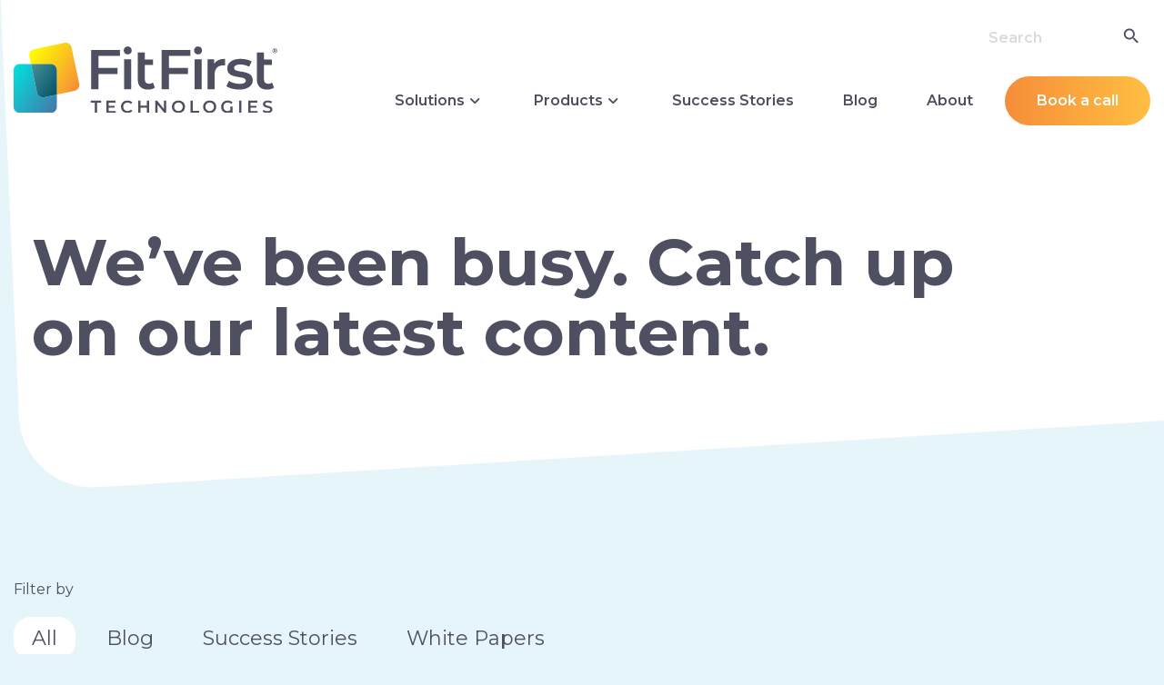

--- FILE ---
content_type: text/html; charset=UTF-8
request_url: https://fitfirsttech.com/blog/
body_size: 9192
content:

  <!doctype html>
<!--[if lt IE 7]><html class="no-js ie ie6 lt-ie9 lt-ie8 lt-ie7" lang="en-US"> <![endif]-->
<!--[if IE 7]><html class="no-js ie ie7 lt-ie9 lt-ie8" lang="en-US"> <![endif]-->
<!--[if IE 8]><html class="no-js ie ie8 lt-ie9" lang="en-US"> <![endif]-->
<!--[if gt IE 8]><!-->
<html class="no-js" lang="en-US">
  <!--<![endif]-->
  <head>
    <meta charset="UTF-8"/>
    <meta name="viewport" content="width=device-width, height=device-height, initial-scale=1">
  
    <link rel="pingback" href="https://fitfirsttech.com/xmlrpc.php"/>
    <meta name='robots' content='index, follow, max-image-preview:large, max-snippet:-1, max-video-preview:-1' />

	<!-- This site is optimized with the Yoast SEO plugin v20.9 - https://yoast.com/wordpress/plugins/seo/ -->
	<title>Blog | Fit First® Technologies</title>
	<meta name="description" content="Here at the Fit First® Technologies blog we’ve been busy. Catch up on our latest content or take a look at our success stories." />
	<link rel="canonical" href="https://fitfirsttech.com/blog/" />
	<link rel="next" href="https://fitfirsttech.com/blog/page/2/" />
	<meta property="og:locale" content="en_US" />
	<meta property="og:type" content="article" />
	<meta property="og:title" content="Blog | Fit First Technologies" />
	<meta property="og:description" content="Here at the Fit First® Technologies blog we’ve been busy. Catch up on our latest content or take a look at our success stories." />
	<meta property="og:url" content="https://fitfirsttech.com/blog/" />
	<meta property="og:site_name" content="Fit First® Technologies" />
	<meta property="og:image" content="https://fitfirsttech.com/wp-content/uploads/2022/12/FFT-CMYK-Logo_2022_FC-2.png" />
	<meta property="og:image:width" content="3301" />
	<meta property="og:image:height" content="1301" />
	<meta property="og:image:type" content="image/png" />
	<meta name="twitter:card" content="summary_large_image" />
	<meta name="twitter:title" content="Blog | Fit First Technologies" />
	<meta name="twitter:description" content="Here at the Fit First® Technologies blog we’ve been busy. Catch up on our latest content or take a look at our success stories." />
	<meta name="twitter:image" content="https://fitfirsttech.com/wp-content/uploads/2022/12/FFT-CMYK-Logo_2022_FC-2.png" />
	<script type="application/ld+json" class="yoast-schema-graph">{"@context":"https://schema.org","@graph":[{"@type":["WebPage","CollectionPage"],"@id":"https://fitfirsttech.com/blog/","url":"https://fitfirsttech.com/blog/","name":"Blog | Fit First® Technologies","isPartOf":{"@id":"https://fitfirsttech.com/#website"},"datePublished":"2022-03-09T14:10:30+00:00","dateModified":"2022-12-20T18:54:25+00:00","description":"Here at the Fit First® Technologies blog we’ve been busy. Catch up on our latest content or take a look at our success stories.","breadcrumb":{"@id":"https://fitfirsttech.com/blog/#breadcrumb"},"inLanguage":"en-US"},{"@type":"BreadcrumbList","@id":"https://fitfirsttech.com/blog/#breadcrumb","itemListElement":[{"@type":"ListItem","position":1,"name":"Home","item":"https://fitfirsttech.com/"},{"@type":"ListItem","position":2,"name":"Blog"}]},{"@type":"WebSite","@id":"https://fitfirsttech.com/#website","url":"https://fitfirsttech.com/","name":"Fit First® Technologies","description":"Let’s build a workforce to be reckoned with.","potentialAction":[{"@type":"SearchAction","target":{"@type":"EntryPoint","urlTemplate":"https://fitfirsttech.com/?s={search_term_string}"},"query-input":"required name=search_term_string"}],"inLanguage":"en-US"}]}</script>
	<!-- / Yoast SEO plugin. -->


<link rel='dns-prefetch' href='//cdnjs.cloudflare.com' />
<link rel='dns-prefetch' href='//cdn.jsdelivr.net' />
<link rel='dns-prefetch' href='//fonts.googleapis.com' />
<link rel='stylesheet' id='formidable-css' href='https://fitfirsttech.com/wp-content/plugins/formidable/css/formidableforms.css?ver=4301919' type='text/css' media='all' />
<link rel='stylesheet' id='wp-block-library-css' href='https://fitfirsttech.com/wp-includes/css/dist/block-library/style.min.css?ver=6.2.8' type='text/css' media='all' />
<link rel='stylesheet' id='classic-theme-styles-css' href='https://fitfirsttech.com/wp-includes/css/classic-themes.min.css?ver=6.2.8' type='text/css' media='all' />
<style id='global-styles-inline-css' type='text/css'>
body{--wp--preset--color--black: #000000;--wp--preset--color--cyan-bluish-gray: #abb8c3;--wp--preset--color--white: #ffffff;--wp--preset--color--pale-pink: #f78da7;--wp--preset--color--vivid-red: #cf2e2e;--wp--preset--color--luminous-vivid-orange: #ff6900;--wp--preset--color--luminous-vivid-amber: #fcb900;--wp--preset--color--light-green-cyan: #7bdcb5;--wp--preset--color--vivid-green-cyan: #00d084;--wp--preset--color--pale-cyan-blue: #8ed1fc;--wp--preset--color--vivid-cyan-blue: #0693e3;--wp--preset--color--vivid-purple: #9b51e0;--wp--preset--gradient--vivid-cyan-blue-to-vivid-purple: linear-gradient(135deg,rgba(6,147,227,1) 0%,rgb(155,81,224) 100%);--wp--preset--gradient--light-green-cyan-to-vivid-green-cyan: linear-gradient(135deg,rgb(122,220,180) 0%,rgb(0,208,130) 100%);--wp--preset--gradient--luminous-vivid-amber-to-luminous-vivid-orange: linear-gradient(135deg,rgba(252,185,0,1) 0%,rgba(255,105,0,1) 100%);--wp--preset--gradient--luminous-vivid-orange-to-vivid-red: linear-gradient(135deg,rgba(255,105,0,1) 0%,rgb(207,46,46) 100%);--wp--preset--gradient--very-light-gray-to-cyan-bluish-gray: linear-gradient(135deg,rgb(238,238,238) 0%,rgb(169,184,195) 100%);--wp--preset--gradient--cool-to-warm-spectrum: linear-gradient(135deg,rgb(74,234,220) 0%,rgb(151,120,209) 20%,rgb(207,42,186) 40%,rgb(238,44,130) 60%,rgb(251,105,98) 80%,rgb(254,248,76) 100%);--wp--preset--gradient--blush-light-purple: linear-gradient(135deg,rgb(255,206,236) 0%,rgb(152,150,240) 100%);--wp--preset--gradient--blush-bordeaux: linear-gradient(135deg,rgb(254,205,165) 0%,rgb(254,45,45) 50%,rgb(107,0,62) 100%);--wp--preset--gradient--luminous-dusk: linear-gradient(135deg,rgb(255,203,112) 0%,rgb(199,81,192) 50%,rgb(65,88,208) 100%);--wp--preset--gradient--pale-ocean: linear-gradient(135deg,rgb(255,245,203) 0%,rgb(182,227,212) 50%,rgb(51,167,181) 100%);--wp--preset--gradient--electric-grass: linear-gradient(135deg,rgb(202,248,128) 0%,rgb(113,206,126) 100%);--wp--preset--gradient--midnight: linear-gradient(135deg,rgb(2,3,129) 0%,rgb(40,116,252) 100%);--wp--preset--duotone--dark-grayscale: url('#wp-duotone-dark-grayscale');--wp--preset--duotone--grayscale: url('#wp-duotone-grayscale');--wp--preset--duotone--purple-yellow: url('#wp-duotone-purple-yellow');--wp--preset--duotone--blue-red: url('#wp-duotone-blue-red');--wp--preset--duotone--midnight: url('#wp-duotone-midnight');--wp--preset--duotone--magenta-yellow: url('#wp-duotone-magenta-yellow');--wp--preset--duotone--purple-green: url('#wp-duotone-purple-green');--wp--preset--duotone--blue-orange: url('#wp-duotone-blue-orange');--wp--preset--font-size--small: 13px;--wp--preset--font-size--medium: 20px;--wp--preset--font-size--large: 36px;--wp--preset--font-size--x-large: 42px;--wp--preset--spacing--20: 0.44rem;--wp--preset--spacing--30: 0.67rem;--wp--preset--spacing--40: 1rem;--wp--preset--spacing--50: 1.5rem;--wp--preset--spacing--60: 2.25rem;--wp--preset--spacing--70: 3.38rem;--wp--preset--spacing--80: 5.06rem;--wp--preset--shadow--natural: 6px 6px 9px rgba(0, 0, 0, 0.2);--wp--preset--shadow--deep: 12px 12px 50px rgba(0, 0, 0, 0.4);--wp--preset--shadow--sharp: 6px 6px 0px rgba(0, 0, 0, 0.2);--wp--preset--shadow--outlined: 6px 6px 0px -3px rgba(255, 255, 255, 1), 6px 6px rgba(0, 0, 0, 1);--wp--preset--shadow--crisp: 6px 6px 0px rgba(0, 0, 0, 1);}:where(.is-layout-flex){gap: 0.5em;}body .is-layout-flow > .alignleft{float: left;margin-inline-start: 0;margin-inline-end: 2em;}body .is-layout-flow > .alignright{float: right;margin-inline-start: 2em;margin-inline-end: 0;}body .is-layout-flow > .aligncenter{margin-left: auto !important;margin-right: auto !important;}body .is-layout-constrained > .alignleft{float: left;margin-inline-start: 0;margin-inline-end: 2em;}body .is-layout-constrained > .alignright{float: right;margin-inline-start: 2em;margin-inline-end: 0;}body .is-layout-constrained > .aligncenter{margin-left: auto !important;margin-right: auto !important;}body .is-layout-constrained > :where(:not(.alignleft):not(.alignright):not(.alignfull)){max-width: var(--wp--style--global--content-size);margin-left: auto !important;margin-right: auto !important;}body .is-layout-constrained > .alignwide{max-width: var(--wp--style--global--wide-size);}body .is-layout-flex{display: flex;}body .is-layout-flex{flex-wrap: wrap;align-items: center;}body .is-layout-flex > *{margin: 0;}:where(.wp-block-columns.is-layout-flex){gap: 2em;}.has-black-color{color: var(--wp--preset--color--black) !important;}.has-cyan-bluish-gray-color{color: var(--wp--preset--color--cyan-bluish-gray) !important;}.has-white-color{color: var(--wp--preset--color--white) !important;}.has-pale-pink-color{color: var(--wp--preset--color--pale-pink) !important;}.has-vivid-red-color{color: var(--wp--preset--color--vivid-red) !important;}.has-luminous-vivid-orange-color{color: var(--wp--preset--color--luminous-vivid-orange) !important;}.has-luminous-vivid-amber-color{color: var(--wp--preset--color--luminous-vivid-amber) !important;}.has-light-green-cyan-color{color: var(--wp--preset--color--light-green-cyan) !important;}.has-vivid-green-cyan-color{color: var(--wp--preset--color--vivid-green-cyan) !important;}.has-pale-cyan-blue-color{color: var(--wp--preset--color--pale-cyan-blue) !important;}.has-vivid-cyan-blue-color{color: var(--wp--preset--color--vivid-cyan-blue) !important;}.has-vivid-purple-color{color: var(--wp--preset--color--vivid-purple) !important;}.has-black-background-color{background-color: var(--wp--preset--color--black) !important;}.has-cyan-bluish-gray-background-color{background-color: var(--wp--preset--color--cyan-bluish-gray) !important;}.has-white-background-color{background-color: var(--wp--preset--color--white) !important;}.has-pale-pink-background-color{background-color: var(--wp--preset--color--pale-pink) !important;}.has-vivid-red-background-color{background-color: var(--wp--preset--color--vivid-red) !important;}.has-luminous-vivid-orange-background-color{background-color: var(--wp--preset--color--luminous-vivid-orange) !important;}.has-luminous-vivid-amber-background-color{background-color: var(--wp--preset--color--luminous-vivid-amber) !important;}.has-light-green-cyan-background-color{background-color: var(--wp--preset--color--light-green-cyan) !important;}.has-vivid-green-cyan-background-color{background-color: var(--wp--preset--color--vivid-green-cyan) !important;}.has-pale-cyan-blue-background-color{background-color: var(--wp--preset--color--pale-cyan-blue) !important;}.has-vivid-cyan-blue-background-color{background-color: var(--wp--preset--color--vivid-cyan-blue) !important;}.has-vivid-purple-background-color{background-color: var(--wp--preset--color--vivid-purple) !important;}.has-black-border-color{border-color: var(--wp--preset--color--black) !important;}.has-cyan-bluish-gray-border-color{border-color: var(--wp--preset--color--cyan-bluish-gray) !important;}.has-white-border-color{border-color: var(--wp--preset--color--white) !important;}.has-pale-pink-border-color{border-color: var(--wp--preset--color--pale-pink) !important;}.has-vivid-red-border-color{border-color: var(--wp--preset--color--vivid-red) !important;}.has-luminous-vivid-orange-border-color{border-color: var(--wp--preset--color--luminous-vivid-orange) !important;}.has-luminous-vivid-amber-border-color{border-color: var(--wp--preset--color--luminous-vivid-amber) !important;}.has-light-green-cyan-border-color{border-color: var(--wp--preset--color--light-green-cyan) !important;}.has-vivid-green-cyan-border-color{border-color: var(--wp--preset--color--vivid-green-cyan) !important;}.has-pale-cyan-blue-border-color{border-color: var(--wp--preset--color--pale-cyan-blue) !important;}.has-vivid-cyan-blue-border-color{border-color: var(--wp--preset--color--vivid-cyan-blue) !important;}.has-vivid-purple-border-color{border-color: var(--wp--preset--color--vivid-purple) !important;}.has-vivid-cyan-blue-to-vivid-purple-gradient-background{background: var(--wp--preset--gradient--vivid-cyan-blue-to-vivid-purple) !important;}.has-light-green-cyan-to-vivid-green-cyan-gradient-background{background: var(--wp--preset--gradient--light-green-cyan-to-vivid-green-cyan) !important;}.has-luminous-vivid-amber-to-luminous-vivid-orange-gradient-background{background: var(--wp--preset--gradient--luminous-vivid-amber-to-luminous-vivid-orange) !important;}.has-luminous-vivid-orange-to-vivid-red-gradient-background{background: var(--wp--preset--gradient--luminous-vivid-orange-to-vivid-red) !important;}.has-very-light-gray-to-cyan-bluish-gray-gradient-background{background: var(--wp--preset--gradient--very-light-gray-to-cyan-bluish-gray) !important;}.has-cool-to-warm-spectrum-gradient-background{background: var(--wp--preset--gradient--cool-to-warm-spectrum) !important;}.has-blush-light-purple-gradient-background{background: var(--wp--preset--gradient--blush-light-purple) !important;}.has-blush-bordeaux-gradient-background{background: var(--wp--preset--gradient--blush-bordeaux) !important;}.has-luminous-dusk-gradient-background{background: var(--wp--preset--gradient--luminous-dusk) !important;}.has-pale-ocean-gradient-background{background: var(--wp--preset--gradient--pale-ocean) !important;}.has-electric-grass-gradient-background{background: var(--wp--preset--gradient--electric-grass) !important;}.has-midnight-gradient-background{background: var(--wp--preset--gradient--midnight) !important;}.has-small-font-size{font-size: var(--wp--preset--font-size--small) !important;}.has-medium-font-size{font-size: var(--wp--preset--font-size--medium) !important;}.has-large-font-size{font-size: var(--wp--preset--font-size--large) !important;}.has-x-large-font-size{font-size: var(--wp--preset--font-size--x-large) !important;}
.wp-block-navigation a:where(:not(.wp-element-button)){color: inherit;}
:where(.wp-block-columns.is-layout-flex){gap: 2em;}
.wp-block-pullquote{font-size: 1.5em;line-height: 1.6;}
</style>
<link rel='stylesheet' id='fonts-css' href='//fonts.googleapis.com/css2?family=Montserrat%3Aital%2Cwght%400%2C400%3B0%2C600%3B0%2C700%3B1%2C400%3B1%2C600%3B1%2C700&#038;display=swap&#038;ver=6.2.8' type='text/css' media='all' />
<link rel='stylesheet' id='animate-css' href='//cdnjs.cloudflare.com/ajax/libs/animate.css/3.7.2/animate.min.css?ver=6.2.8' type='text/css' media='all' />
<link rel='stylesheet' id='icons-css' href='//fonts.googleapis.com/icon?family=Material+Icons+Round&#038;ver=6.2.8' type='text/css' media='all' />
<link rel='stylesheet' id='style-css' href='https://fitfirsttech.com/wp-content/themes/fit-first-technologies/assets/css/main.min.css?ver=6.2.8' type='text/css' media='all' />
<link rel="https://api.w.org/" href="https://fitfirsttech.com/wp-json/" /><link rel="EditURI" type="application/rsd+xml" title="RSD" href="https://fitfirsttech.com/xmlrpc.php?rsd" />
<link rel="wlwmanifest" type="application/wlwmanifest+xml" href="https://fitfirsttech.com/wp-includes/wlwmanifest.xml" />
<meta name="generator" content="WordPress 6.2.8" />
<!-- HFCM by 99 Robots - Snippet # 1: Analytics -->
<!-- Google tag (gtag.js) -->
<script async src="https://www.googletagmanager.com/gtag/js?id=G-MBFQSWMHDW"></script>
<script>
  window.dataLayer = window.dataLayer || [];
  function gtag(){dataLayer.push(arguments);}
  gtag('js', new Date());

  gtag('config', 'G-MBFQSWMHDW');
</script>
<!-- /end HFCM by 99 Robots -->
<link rel="icon" href="https://fitfirsttech.com/wp-content/uploads/2022/03/cropped-fft_favicon-32x32.png" sizes="32x32" />
<link rel="icon" href="https://fitfirsttech.com/wp-content/uploads/2022/03/cropped-fft_favicon-192x192.png" sizes="192x192" />
<link rel="apple-touch-icon" href="https://fitfirsttech.com/wp-content/uploads/2022/03/cropped-fft_favicon-180x180.png" />
<meta name="msapplication-TileImage" content="https://fitfirsttech.com/wp-content/uploads/2022/03/cropped-fft_favicon-270x270.png" />
  </head>

<body class="blog">
<div class="body-wrapper">
<div class="mega-overlay"></div>
<div class="search-overlay"></div>
  <header>
    <div class="header">
      <div class="container">
            <div class="row align-items-center">
                  <div class="col-xs-4 col-md-4 col-lg-3"><a href="/" class="logo"><img src="https://fitfirsttech.com/wp-content/themes/fit-first-technologies/assets/img/logo.svg" alt="Fit First Technologies Logo" /></a></div>
                  <div class="col-xs-6 col-md-8 col-lg-9">
                        <div class="search">
                              <form role="search" method="get" id="searchform" action="/">
    <div>
        <label class="sr-only" for="s">Search for:</label>
        <input type="text" value="" name="s" id="s" class="white" placeholder="Search" />
        <button type="submit" id="searchsubmit"><span class="material-icons">search</span></button>
    </div>
</form>                        </div>
                        <div class="nav-wrapper desktop">
                              <ul class="nav">
            <li class="nav-main-item   menu-item menu-item-type-custom menu-item-object-custom menu-item-39">
                  <a class="nav-main-link mega-nav-link" href="javascript:;">Solutions <span class="material-icons">expand_more</span></a>
           <div class="mega-nav">
    <div class="row">
        <div class="col-lg-3 mega-image"><a class="mega-link" href="https://fitfirsttech.com/solutions/"><div class="mega-image-wrapper"><img src="https://fitfirsttech.com/wp-content/uploads/2022/03/solution-nav.jpg" />Find a Solution <span class="material-icons">navigate_next</span></a></div></div>
        <div class="col-lg-3 col-12"><h4>I Am A</h4><ul class="nav">
            <li class="nav-main-item   menu-item menu-item-type-post_type menu-item-object-solutions menu-item-208">
                    <a class="nav-main-link" href="https://fitfirsttech.com/solutions/hr-professional/" target="_self">HR Professional</a>
               	 
        			 
        </li>
            <li class="nav-main-item   menu-item menu-item-type-post_type menu-item-object-solutions menu-item-223">
                    <a class="nav-main-link" href="https://fitfirsttech.com/solutions/employer-hiring-manager/" target="_self">Employer/Hiring Manager</a>
               	 
        			 
        </li>
            <li class="nav-main-item   menu-item menu-item-type-post_type menu-item-object-solutions menu-item-222">
                    <a class="nav-main-link" href="https://fitfirsttech.com/solutions/career-advisor/" target="_self">Career Advisor</a>
               	 
        			 
        </li>
            <li class="nav-main-item   menu-item menu-item-type-post_type menu-item-object-solutions menu-item-221">
                    <a class="nav-main-link" href="https://fitfirsttech.com/solutions/workforce-development/" target="_self">Workforce Developer</a>
               	 
        			 
        </li>
    </ul>
</div>
        <div class="col-lg-3 col-12"><h4>I Need to</h4><ul class="nav">
            <li class="nav-main-item   menu-item menu-item-type-post_type menu-item-object-solutions menu-item-73">
                    <a class="nav-main-link" href="https://fitfirsttech.com/solutions/hire-great-people/" target="_self">Hire Great People</a>
               	 
        			 
        </li>
            <li class="nav-main-item   menu-item menu-item-type-post_type menu-item-object-solutions menu-item-129">
                    <a class="nav-main-link" href="https://fitfirsttech.com/solutions/nurture-talent/" target="_self">Nurture Talent</a>
               	 
        			 
        </li>
            <li class="nav-main-item   menu-item menu-item-type-post_type menu-item-object-solutions menu-item-218">
                    <a class="nav-main-link" href="https://fitfirsttech.com/solutions/empower-a-workforce/" target="_self">Empower a Workforce</a>
               	 
        			 
        </li>
    </ul>
</div>
        <div class="col-lg-3 col-12"><h4>I work in</h4><ul class="nav">
            <li class="nav-main-item   menu-item menu-item-type-post_type menu-item-object-solutions menu-item-224">
                    <a class="nav-main-link" href="https://fitfirsttech.com/solutions/business/" target="_self">Business</a>
               	 
        			 
        </li>
            <li class="nav-main-item   menu-item menu-item-type-post_type menu-item-object-solutions menu-item-261">
                    <a class="nav-main-link" href="https://fitfirsttech.com/solutions/not-for-profit/" target="_self">NFP and Associations</a>
               	 
        			 
        </li>
            <li class="nav-main-item   menu-item menu-item-type-post_type menu-item-object-solutions menu-item-260">
                    <a class="nav-main-link" href="https://fitfirsttech.com/solutions/government/" target="_self">Government</a>
               	 
        			 
        </li>
            <li class="nav-main-item   menu-item menu-item-type-post_type menu-item-object-solutions menu-item-259">
                    <a class="nav-main-link" href="https://fitfirsttech.com/solutions/education/" target="_self">Education</a>
               	 
        			 
        </li>
            <li class="nav-main-item   menu-item menu-item-type-post_type menu-item-object-solutions menu-item-130">
                    <a class="nav-main-link" href="https://fitfirsttech.com/solutions/nurture-talent/" target="_self">Workforce Development</a>
               	 
        			 
        </li>
    </ul>
</div>

</div>		
               	 
        			 
        </li>
            <li class="nav-main-item   menu-item menu-item-type-custom menu-item-object-custom menu-item-40">
                  <a class="nav-main-link mega-nav-link" href="javascript:;">Products <span class="material-icons">expand_more</span></a>
           <div class="mega-nav products-nav">

        <div class="product-nav-wrapper">
            <ul class="nav">
                                <li><a href="https://fitfirsttech.com/products/jobtimize/"><strong>Jobtimize<sup>®</sup></strong>Connect people with opportunity</a></li>
                                <li><a href="https://fitfirsttech.com/products/talentsorter/"><strong>TalentSorter<sup>®</sup></strong>Filter top-pick candidates</a></li>
                                <li><a href="https://fitfirsttech.com/products/hiringsmart/"><strong>HiringSmart<sup>®</sup></strong>Transform your organization</a></li>
                                <li><a href="https://fitfirsttech.com/products/reference-getter/"><strong>Reference Getter<sup>®</sup></strong>Automate reference checks</a></li>
                            </ul>
        </div>
        <div class="product-image-wrapper">
            <a class="mega-link" href="https://fitfirsttech.com/products/">
            <div class="mega-link-image"><img src="https://fitfirsttech.com/wp-content/uploads/2022/04/product-nav-image.jpg.png" /></div>
            <div>Explore all Job Fit tools <span class="material-icons">navigate_next</span></div>
            </a>
        </div>
</div>		
                 	 
        			 
        </li>
            <li class="nav-main-item   menu-item menu-item-type-taxonomy menu-item-object-category menu-item-2072">
                    <a class="nav-main-link" href="https://fitfirsttech.com/category/success-stories/" target="_self">Success Stories</a>
               	 
        			 
        </li>
            <li class="nav-main-item   menu-item menu-item-type-post_type menu-item-object-page current-menu-item page_item page-item-33 current_page_item current_page_parent menu-item-42">
                    <a class="nav-main-link" href="https://fitfirsttech.com/blog/" target="_self">Blog</a>
               	 
        			 
        </li>
            <li class="nav-main-item   menu-item menu-item-type-post_type menu-item-object-page menu-item-43">
                    <a class="nav-main-link" href="https://fitfirsttech.com/about/" target="_self">About</a>
               	 
        			 
        </li>
    </ul>
                              <a href="/contact" class="btn btn-orange"><span>Book a call</span></a>
                        </div>
                  </div>
            </div>
           
      </div>
      <div class="mobile">
            <a href="#" class="mobile-search-toggle"><span class="material-icons">search</span></a>
            <a href="#" class="mobile-menu-open"><span class="material-icons">menu</span></a>
            <div class="nav-mobile">
    <div class="container">
        <div class="row nav-mobile__header">
        <div class="col-xs-4 col-md-4 col-lg-3">
            <a href="/" class="logo"><img src="https://fitfirsttech.com/wp-content/themes/fit-first-technologies/assets/img/logo.svg" alt="Fit First Technologies Logo" /></a>
        </div>
        <div class="col-xs-6 col-md-8 col-lg-9">
            <a href="#" class="mobile-menu-close"><span class="material-icons">close</span></a>
        </div>

        </div>
        <ul>
                            <li class="nav-main-item   menu-item menu-item-type-custom menu-item-object-custom menu-item-39">
                                <a class="nav-main-link has-children" href="javascript:;">Solutions <span class="material-icons">expand_more</span></a>
                <div class="mobile-nav">
                    <div><h4>I Am A</h4><ul class="nav">
            <li class="nav-main-item   menu-item menu-item-type-post_type menu-item-object-solutions menu-item-208">
                    <a class="nav-main-link" href="https://fitfirsttech.com/solutions/hr-professional/" target="_self">HR Professional</a>
               	 
        			 
        </li>
            <li class="nav-main-item   menu-item menu-item-type-post_type menu-item-object-solutions menu-item-223">
                    <a class="nav-main-link" href="https://fitfirsttech.com/solutions/employer-hiring-manager/" target="_self">Employer/Hiring Manager</a>
               	 
        			 
        </li>
            <li class="nav-main-item   menu-item menu-item-type-post_type menu-item-object-solutions menu-item-222">
                    <a class="nav-main-link" href="https://fitfirsttech.com/solutions/career-advisor/" target="_self">Career Advisor</a>
               	 
        			 
        </li>
            <li class="nav-main-item   menu-item menu-item-type-post_type menu-item-object-solutions menu-item-221">
                    <a class="nav-main-link" href="https://fitfirsttech.com/solutions/workforce-development/" target="_self">Workforce Developer</a>
               	 
        			 
        </li>
    </ul>
</div>
                    <div><h4>I Need to</h4><ul class="nav">
            <li class="nav-main-item   menu-item menu-item-type-post_type menu-item-object-solutions menu-item-73">
                    <a class="nav-main-link" href="https://fitfirsttech.com/solutions/hire-great-people/" target="_self">Hire Great People</a>
               	 
        			 
        </li>
            <li class="nav-main-item   menu-item menu-item-type-post_type menu-item-object-solutions menu-item-129">
                    <a class="nav-main-link" href="https://fitfirsttech.com/solutions/nurture-talent/" target="_self">Nurture Talent</a>
               	 
        			 
        </li>
            <li class="nav-main-item   menu-item menu-item-type-post_type menu-item-object-solutions menu-item-218">
                    <a class="nav-main-link" href="https://fitfirsttech.com/solutions/empower-a-workforce/" target="_self">Empower a Workforce</a>
               	 
        			 
        </li>
    </ul>
</div>
                    <div><h4>I work in</h4><ul class="nav">
            <li class="nav-main-item   menu-item menu-item-type-post_type menu-item-object-solutions menu-item-224">
                    <a class="nav-main-link" href="https://fitfirsttech.com/solutions/business/" target="_self">Business</a>
               	 
        			 
        </li>
            <li class="nav-main-item   menu-item menu-item-type-post_type menu-item-object-solutions menu-item-261">
                    <a class="nav-main-link" href="https://fitfirsttech.com/solutions/not-for-profit/" target="_self">NFP and Associations</a>
               	 
        			 
        </li>
            <li class="nav-main-item   menu-item menu-item-type-post_type menu-item-object-solutions menu-item-260">
                    <a class="nav-main-link" href="https://fitfirsttech.com/solutions/government/" target="_self">Government</a>
               	 
        			 
        </li>
            <li class="nav-main-item   menu-item menu-item-type-post_type menu-item-object-solutions menu-item-259">
                    <a class="nav-main-link" href="https://fitfirsttech.com/solutions/education/" target="_self">Education</a>
               	 
        			 
        </li>
            <li class="nav-main-item   menu-item menu-item-type-post_type menu-item-object-solutions menu-item-130">
                    <a class="nav-main-link" href="https://fitfirsttech.com/solutions/nurture-talent/" target="_self">Workforce Development</a>
               	 
        			 
        </li>
    </ul>
</div>
                    <a class="mega-link" href="https://fitfirsttech.com/solutions/">Find a Solution <span class="material-icons">navigate_next</span></a>
                                
                			 
                </li>
                            <li class="nav-main-item   menu-item menu-item-type-custom menu-item-object-custom menu-item-40">
                                <a class="nav-main-link has-children" href="javascript:;">Products <span class="material-icons">expand_more</span></a>
                <div class="mobile-nav">
                    <div class="product-nav-wrapper">
                        <ul class="nav">
                                                        <li><a href="https://fitfirsttech.com/products/jobtimize/"><strong>Jobtimize<sup>®</sup></strong><br>Connect people with opportunity</a></li>
                                                        <li><a href="https://fitfirsttech.com/products/talentsorter/"><strong>TalentSorter<sup>®</sup></strong><br>Filter top-pick candidates</a></li>
                                                        <li><a href="https://fitfirsttech.com/products/hiringsmart/"><strong>HiringSmart<sup>®</sup></strong><br>Transform your organization</a></li>
                                                        <li><a href="https://fitfirsttech.com/products/reference-getter/"><strong>Reference Getter<sup>®</sup></strong><br>Automate reference checks</a></li>
                                                    </ul>
                    </div>
                    <a class="mega-link" href="https://fitfirsttech.com/products/">Explore all Job Fit tools <span class="material-icons">navigate_next</span></a>
            </div>
                                
                			 
                </li>
                            <li class="nav-main-item   menu-item menu-item-type-taxonomy menu-item-object-category menu-item-2072">
                                    <a class="nav-main-link" href="https://fitfirsttech.com/category/success-stories/">Success Stories</a>
                                
                			 
                </li>
                            <li class="nav-main-item   menu-item menu-item-type-post_type menu-item-object-page current-menu-item page_item page-item-33 current_page_item current_page_parent menu-item-42">
                                    <a class="nav-main-link" href="https://fitfirsttech.com/blog/">Blog</a>
                                
                			 
                </li>
                            <li class="nav-main-item   menu-item menu-item-type-post_type menu-item-object-page menu-item-43">
                                    <a class="nav-main-link" href="https://fitfirsttech.com/about/">About</a>
                                
                			 
                </li>
                    </ul>
    </div>
    <div class="menu-bottom">
        <a href="/contact" class="btn btn-orange"><span>Book a call</span></a>
    </div>
</div>
      </div>
</div>  </header>

<main role="main" class="content-wrapper">
  <div class="page__banner banner__white archive-banner" >
  <div class="container">
    <div class="row">
      <div class="col-lg-10"><h1>We’ve been busy. Catch up on our latest content.</h1></div>
    </div>
  </div>
</div>

  <section class="page__main">
    <div class="container">
    <div class="row">
      <div class="col-12">
        <div class="filters-wrapper">
          <h5>Filter by</h5>
          <div class="links">
          
       
                    <span>All</span>
                                            <a href="https://fitfirsttech.com/category/blog/">Blog</a>
                                              <a href="https://fitfirsttech.com/category/success-stories/">Success Stories</a>
                                              <a href="https://fitfirsttech.com/category/white-papers/">White Papers</a>
                                </div>
        </div>
      </div>
    </div>
      <div class="row blog-posts">
                                    <div class="col-lg-8"><a href="https://fitfirsttech.com/serving-up-stronger-performance/" class="thumbnail thumbnail-alt">
     <div class="image-wrapper"> <img src="https://fitfirsttech.com/wp-content/uploads/2023/06/shutterstock_1190504632-1.webp" /> </div>     <div class="info">
        <div class="category">Success Stories</div>
        <h4>Serving Up Stronger Performance and Fatter Margins in a Multinational Fast Casual Restaurant Chain</h4>
        <p>
The client is the owner of five franchised locations within a North American chain of fast-service restaurants with strong brand loyalty. Attracting and...</p>
        <div class="date">June 7 2023</div>
    </div>
</a></div>
                                                <div class="col-lg-4"><a href="https://fitfirsttech.com/hiring-myth-a-solid-resume-is-a-solid-candidate/" class="thumbnail">
    <img src="https://fitfirsttech.com/wp-content/uploads/2023/05/shutterstock_666854938-2.webp" />    <div class="info">
        <div class="category">Blog</div>
        <h4>Hiring Myth: A Solid Resume is a Solid Candidate</h4>
        <p>
MYTH: A solid resume is a solid candidate. 



TRUTH: Resumes don’t show the whole picture.



Let’s be honest. Resumes are an exercise in creative writing –...</p>
        <div class="date">May 12 2023</div>
    </div>
</a></div>
                                                <div class="col-lg-4"><a href="https://fitfirsttech.com/the-new-hr-a-manifesto/" class="thumbnail">
    <img src="https://fitfirsttech.com/wp-content/uploads/2023/05/shutterstock_1898261191_GroupOfFists-Center-scaled-1.webp" />    <div class="info">
        <div class="category">Blog</div>
        <h4>The New HR: a Manifesto</h4>
        <p>
&#8211; by Jan van der Hoop



Rarely a day passes that I don’t find myself in conversation with&nbsp;someone&nbsp;– be they HR professional or senior...</p>
        <div class="date">May 11 2023</div>
    </div>
</a></div>
                                                <div class="col-lg-4"><a href="https://fitfirsttech.com/potential-vs-pedigree/" class="thumbnail">
    <img src="https://fitfirsttech.com/wp-content/uploads/2023/03/Screen-Shot-2023-03-07-at-3.27.04-PM.webp" />    <div class="info">
        <div class="category">Blog</div>
        <h4>Potential vs. Pedigree</h4>
        <p>
Talent acquisition is challenging these days, and it’s a toss-up whether attraction or actual hiring keeps more HR folks up at night. How do you truly know...</p>
        <div class="date">March 7 2023</div>
    </div>
</a></div>
                                                <div class="col-lg-4"><a href="https://fitfirsttech.com/changing-the-face-of-an-industry/" class="thumbnail">
    <img src="https://fitfirsttech.com/wp-content/uploads/2023/02/shutterstock_1332715835-2-1.jpg" />    <div class="info">
        <div class="category">Success Stories</div>
        <h4>Case Study: Changing the Face of an Industry</h4>
        <p>
The Agri-Food industry is essential to the economy. It influences many sectors across the food supply chain, including primary agriculture, food and beverage...</p>
        <div class="date">March 6 2023</div>
    </div>
</a></div>
                                                <div class="col-lg-4"><a href="https://fitfirsttech.com/will-ai-impact-hr/" class="thumbnail">
    <img src="https://fitfirsttech.com/wp-content/uploads/2023/01/shutterstock_1675492177.jpg" />    <div class="info">
        <div class="category">Blog</div>
        <h4>Will AI Impact HR?</h4>
        <p>
Absolutely, in both good and not-so-good ways.



On the positive side of the score sheet, there are branches of AI, like ChatGPT, for example, that can and...</p>
        <div class="date">January 31 2023</div>
    </div>
</a></div>
                                                <div class="col-lg-4"><a href="https://fitfirsttech.com/resumes-on-trial/" class="thumbnail">
    <img src="https://fitfirsttech.com/wp-content/uploads/2022/12/shutterstock_642994258.jpg" />    <div class="info">
        <div class="category">Blog</div>
        <h4>Resumes on Trial</h4>
        <p>
Let’s be real. Have you ever stretched the truth on a resume? Maybe nudged your marks a bit higher or embellished your job responsibilities just a smidgeon to...</p>
        <div class="date">January 23 2023</div>
    </div>
</a></div>
                                                <div class="col-lg-4"><a href="https://fitfirsttech.com/look-forward-not-back-on-talent-acquisition/" class="thumbnail">
    <img src="https://fitfirsttech.com/wp-content/uploads/2023/01/shutterstock_2114752514.jpg" />    <div class="info">
        <div class="category">Blog</div>
        <h4>Look Forward, Not Back</h4>
        <p>
If you’re responsible for talent acquisition, you’ve likely muttered a few curse words under your breath a time or two. We’ve all been there – struggling...</p>
        <div class="date">January 17 2023</div>
    </div>
</a></div>
                                                <div class="col-lg-4"><a href="https://fitfirsttech.com/how-life-work-balance-impacts-todays-workforce/" class="thumbnail">
    <img src="https://fitfirsttech.com/wp-content/uploads/2023/03/shutterstock_627689336-1.jpg" />    <div class="info">
        <div class="category">Blog</div>
        <h4>How Life-Work Balance Impacts Today&#8217;s Workforce</h4>
        <p>
Gone are the days when employers could decree when and how employees work. Employees control the narrative now. They demand more, they have higher...</p>
        <div class="date">September 8 2022</div>
    </div>
</a></div>
                                                <div class="col-lg-4"><a href="https://fitfirsttech.com/the-war-for-talent-is-winnable/" class="thumbnail">
    <img src="https://fitfirsttech.com/wp-content/uploads/2022/08/WinTheWarForTalent-Graphic-FINAL-scaled.jpg" />    <div class="info">
        <div class="category">Blog</div>
        <h4>The War for Talent is Winnable</h4>
        <p>It is more important than ever to win the war for talent
The press lately is flooded with coverage of the talent shortage and hiring crisis, and it&#8217;s an...</p>
        <div class="date">August 5 2022</div>
    </div>
</a></div>
                          </div>
  <div class="row pagination">
    <div class="col-6">
                <a href="https://fitfirsttech.com/blog/page/2/" class="btn-white next "><i class="far fa-chevron-left"></i> Older Posts</a>
          </div>

    <div class="col-6 text-right">
          </div>

  </div>
</div>
    
  </section>
</main>


    <div class="pre-footer">
   <div class="container">
       <div class="row">
           <div class="col-lg-6 offset-lg-3"><div class="contact-form-wrapper">
                <h3>Not sure where you fit?</h3>
                <p>Fit First<sup>®</sup> Technologies belongs in every industry. Let&#8217;s chat about the best Job Fit solutions for you.</p>

                <div class="frm_forms " id="frm_form_2_container" data-token="33d0e7b6d9f9947f7b18eca37bb69123">
<form enctype="multipart/form-data" method="post" class="frm-show-form  frm_js_validate " id="form_contactform"  data-token="33d0e7b6d9f9947f7b18eca37bb69123">
<div class="frm_form_fields ">
<fieldset>
<legend class="frm_screen_reader">Contact Form</legend>
<h3 class="frm_form_title">Contact Form</h3>
<div class="frm_fields_container">
<input type="hidden" name="frm_action" value="create" />
<input type="hidden" name="form_id" value="2" />
<input type="hidden" name="frm_hide_fields_2" id="frm_hide_fields_2" value="" />
<input type="hidden" name="form_key" value="contactform" />
<input type="hidden" name="item_meta[0]" value="" />
<input type="hidden" id="frm_submit_entry_2" name="frm_submit_entry_2" value="25ebf6230a" /><input type="hidden" name="_wp_http_referer" value="/blog/" /><div id="frm_field_6_container" class="frm_form_field form-field  frm_required_field frm_top_container">
        <input type="text" id="field_eh8li" name="item_meta[6]" value=""  placeholder=" " data-reqmsg="This field cannot be blank." aria-required="true" data-invmsg="Text is invalid" aria-invalid="false"  /><label for="field_eh8li" id="field_eh8li_label" class="frm_primary_label">Name
        <span class="frm_required" aria-hidden="true">*</span>
    </label>

    
    
</div>
<div id="frm_field_7_container" class="frm_form_field form-field  frm_required_field frm_top_container">
    <input type="email" id="field_v7z1x" name="item_meta[7]" value=""  placeholder=" " data-reqmsg="This field cannot be blank." aria-required="true" data-invmsg="Email is invalid" aria-invalid="false"  /><label for="field_v7z1x" id="field_v7z1x_label" class="frm_primary_label">Email
        <span class="frm_required" aria-hidden="true">*</span>
    </label>
    
    
    
</div>
<div id="frm_field_8_container" class="frm_form_field form-field  frm_required_field frm_top_container">
       <input type="text" id="field_jpjc5" name="item_meta[8]" value=""  placeholder=" " data-reqmsg="This field cannot be blank." aria-required="true" data-invmsg="Text is invalid" aria-invalid="false"  /> <label for="field_jpjc5" id="field_jpjc5_label" class="frm_primary_label">Organization Name
        <span class="frm_required" aria-hidden="true">*</span>
    </label>

    
    
</div>
<div id="frm_field_55_container" class="frm_form_field form-field  frm_required_field frm_top_container">
    <label for="field_xdbe3" id="field_xdbe3_label" class="frm_primary_label">How can we help you?
        <span class="frm_required" aria-hidden="true">*</span>
    </label>
    		<select name="item_meta[55]" id="field_xdbe3"  data-reqmsg="This field cannot be blank." aria-required="true" data-invmsg="How can we help you? is invalid" aria-invalid="false"  >
		<option  value="I want to hire great people">I want to hire great people</option><option  value="I need to strengthen my existing team">I need to strengthen my existing team</option><option  value="I want to develop a workforce in my industry/community">I want to develop a workforce in my industry/community</option><option  value="I am looking for a job">I am looking for a job</option>	</select>
	
    
    
</div>
<div id="frm_field_9_container" class="frm_form_field form-field  frm_top_container">
        <input type="tel" id="field_245pu" name="item_meta[9]" value=""  placeholder=" " data-invmsg="Phone is invalid" aria-invalid="false" pattern="((\+\d{1,3}(-|.| )?\(?\d\)?(-| |.)?\d{1,5})|(\(?\d{2,6}\)?))(-|.| )?(\d{3,4})(-|.| )?(\d{4})(( x| ext)\d{1,5}){0,1}$"  /><label for="field_245pu" id="field_245pu_label" class="frm_primary_label">Contact Number
        <span class="frm_required" aria-hidden="true"></span>
    </label>
    
    
</div>
<div id="frm_field_13_container" class="frm_form_field form-field  frm_none_container">
    <label for="g-recaptcha-response" id="field_lc11i_label" class="frm_primary_label">reCAPTCHA
        <span class="frm_required" aria-hidden="true"></span>
    </label>
    
    
    
</div>
	<input type="hidden" name="item_key" value="" />
				<div class="frm_verify" >
				<label for="frm_email_2">
					If you are human, leave this field blank.				</label>
				<input type="email" class="frm_verify" id="frm_email_2" name="frm_verify" value=""  />
			</div>
		<div class="frm_submit">

<button class="frm_button_submit" type="submit"  >We&#039;ll contact you</button>
<a href="/contact" class="btn btn-transparent">Contact Us</a>

</div></div>
</fieldset>
</div>
</form>
</div>

            </div>
            </div>
       </div>
   </div></div>
<footer id="footer" class="footer">

    <div class="container">
        <div class="row">
            <div class="col-sm-12 col-lg-4"><img class="logo" src="https://fitfirsttech.com/wp-content/themes/fit-first-technologies/assets/img/logo-alt.svg" alt="Fit first technologies logo" /><br><a href="/contact" class="btn btn-orange"><span>Book a Call</a></div>
            <div class="col-xs-12 col-sm-6 col-lg-2"><h4>I am A</h4><ul class="nav">
            <li class="nav-main-item   menu-item menu-item-type-post_type menu-item-object-solutions menu-item-208">
                    <a class="nav-main-link" href="https://fitfirsttech.com/solutions/hr-professional/" target="_self">HR Professional</a>
               	 
        			 
        </li>
            <li class="nav-main-item   menu-item menu-item-type-post_type menu-item-object-solutions menu-item-223">
                    <a class="nav-main-link" href="https://fitfirsttech.com/solutions/employer-hiring-manager/" target="_self">Employer/Hiring Manager</a>
               	 
        			 
        </li>
            <li class="nav-main-item   menu-item menu-item-type-post_type menu-item-object-solutions menu-item-222">
                    <a class="nav-main-link" href="https://fitfirsttech.com/solutions/career-advisor/" target="_self">Career Advisor</a>
               	 
        			 
        </li>
            <li class="nav-main-item   menu-item menu-item-type-post_type menu-item-object-solutions menu-item-221">
                    <a class="nav-main-link" href="https://fitfirsttech.com/solutions/workforce-development/" target="_self">Workforce Developer</a>
               	 
        			 
        </li>
    </ul>
</div>
            <div class="col-xs-12 col-sm-6 col-lg-2"><h4>I work in</h4><ul class="nav">
            <li class="nav-main-item   menu-item menu-item-type-post_type menu-item-object-solutions menu-item-224">
                    <a class="nav-main-link" href="https://fitfirsttech.com/solutions/business/" target="_self">Business</a>
               	 
        			 
        </li>
            <li class="nav-main-item   menu-item menu-item-type-post_type menu-item-object-solutions menu-item-261">
                    <a class="nav-main-link" href="https://fitfirsttech.com/solutions/not-for-profit/" target="_self">NFP and Associations</a>
               	 
        			 
        </li>
            <li class="nav-main-item   menu-item menu-item-type-post_type menu-item-object-solutions menu-item-260">
                    <a class="nav-main-link" href="https://fitfirsttech.com/solutions/government/" target="_self">Government</a>
               	 
        			 
        </li>
            <li class="nav-main-item   menu-item menu-item-type-post_type menu-item-object-solutions menu-item-259">
                    <a class="nav-main-link" href="https://fitfirsttech.com/solutions/education/" target="_self">Education</a>
               	 
        			 
        </li>
            <li class="nav-main-item   menu-item menu-item-type-post_type menu-item-object-solutions menu-item-130">
                    <a class="nav-main-link" href="https://fitfirsttech.com/solutions/nurture-talent/" target="_self">Workforce Development</a>
               	 
        			 
        </li>
    </ul>
</div>
            <div class="col-xs-12 col-sm-6 col-lg-2"><h4>I need to</h4><ul class="nav">
            <li class="nav-main-item   menu-item menu-item-type-post_type menu-item-object-solutions menu-item-73">
                    <a class="nav-main-link" href="https://fitfirsttech.com/solutions/hire-great-people/" target="_self">Hire Great People</a>
               	 
        			 
        </li>
            <li class="nav-main-item   menu-item menu-item-type-post_type menu-item-object-solutions menu-item-129">
                    <a class="nav-main-link" href="https://fitfirsttech.com/solutions/nurture-talent/" target="_self">Nurture Talent</a>
               	 
        			 
        </li>
            <li class="nav-main-item   menu-item menu-item-type-post_type menu-item-object-solutions menu-item-218">
                    <a class="nav-main-link" href="https://fitfirsttech.com/solutions/empower-a-workforce/" target="_self">Empower a Workforce</a>
               	 
        			 
        </li>
    </ul>
 <h4>Explore</h4><ul class="nav">
            <li class="nav-main-item   menu-item menu-item-type-taxonomy menu-item-object-category menu-item-131">
                    <a class="nav-main-link" href="https://fitfirsttech.com/category/case-study/" target="_self">Case Study</a>
               	 
        			 
        </li>
            <li class="nav-main-item   menu-item menu-item-type-post_type menu-item-object-page current-menu-item page_item page-item-33 current_page_item current_page_parent menu-item-133">
                    <a class="nav-main-link" href="https://fitfirsttech.com/blog/" target="_self">Blog</a>
               	 
        			 
        </li>
    </ul>
</div>
            <div class="col-xs-12 col-sm-6 col-lg-2"><h4>About</h4><ul class="nav">
            <li class="nav-main-item   menu-item menu-item-type-custom menu-item-object-custom menu-item-75">
                    <a class="nav-main-link" href="/about#team" target="_self">Team</a>
               	 
        			 
        </li>
            <li class="nav-main-item   menu-item menu-item-type-post_type menu-item-object-page menu-item-137">
                    <a class="nav-main-link" href="https://fitfirsttech.com/the-fit-score/" target="_self">The Fit Score</a>
               	 
        			 
        </li>
    </ul>
 <h4>Contact</h4><ul class="nav">
            <li class="nav-main-item   menu-item menu-item-type-post_type menu-item-object-page menu-item-267">
                    <a class="nav-main-link" href="https://fitfirsttech.com/contact/" target="_self">General Enquiries</a>
               	 
        			 
        </li>
            <li class="nav-main-item   menu-item menu-item-type-custom menu-item-object-custom menu-item-138">
                    <a class="nav-main-link" href="mailto:sales@fitfirstechnologies.com" target="_self">Sales Enquiries</a>
               	 
        			 
        </li>
            <li class="nav-main-item   menu-item menu-item-type-custom menu-item-object-custom menu-item-139">
                    <a class="nav-main-link" href="mailto:media@fitfirstechnologies.com" target="_self">Media Enquiries</a>
               	 
        			 
        </li>
    </ul>
</div>
        </div>
        <div class="row footer-products">
            <div class="col-lg-8 offset-lg-4"><h4>Our Products</h4>
                <div class="row align-items-center">
                                    <div class="col-xs-12 col-sm-6 col-md-3"><a href="https://fitfirsttech.com/products/jobtimize/"><img src="https://fitfirsttech.com/wp-content/uploads/2022/03/Jobtimize_Footer.png" alt="" /></a></div>
                                    <div class="col-xs-12 col-sm-6 col-md-3"><a href="https://fitfirsttech.com/products/talentsorter/"><img src="https://fitfirsttech.com/wp-content/uploads/2022/03/TalentSorter_Footer.png" alt="" /></a></div>
                                    <div class="col-xs-12 col-sm-6 col-md-3"><a href="https://fitfirsttech.com/products/hiringsmart/"><img src="https://fitfirsttech.com/wp-content/uploads/2022/03/HiringSmart_Footer.png" alt="" /></a></div>
                                    <div class="col-xs-12 col-sm-6 col-md-3"><a href="https://fitfirsttech.com/products/reference-getter/"><img src="https://fitfirsttech.com/wp-content/uploads/2022/03/ReferenceGetter_Footer.png" alt="" /></a></div>
                                </div>
            </div>
        </div>
        <div class="row align-items-center">
            <div class="col-lg-4">
                <div class="social-links">
            <a href="https://www.facebook.com/FitFirstTech" target="_blank" rel="nofollow"><img src="https://fitfirsttech.com/wp-content/themes/fit-first-technologies/assets/img/facebook.svg" alt="" /></a>
                <a href="https://www.linkedin.com/company/fit-first-technologies" target="_blank" rel="nofollow"><img src="https://fitfirsttech.com/wp-content/themes/fit-first-technologies/assets/img/linkedin.svg" alt="" /></a>
    </div>            </div>
      
            <div class="col-12 col-lg-8"><div class="legal"><span>© Fit First Technologies International Inc. All Rights Reserved. </span><ul class="nav">
            <li class="nav-main-item   menu-item menu-item-type-post_type menu-item-object-page menu-item-362">
                    <a class="nav-main-link" href="https://fitfirsttech.com/terms-of-use/" target="_blank">Terms</a>
               	 
        			 
        </li>
            <li class="nav-main-item   menu-item menu-item-type-post_type menu-item-object-page menu-item-privacy-policy menu-item-363">
                    <a class="nav-main-link" href="https://fitfirsttech.com/privacy-policy/" target="_blank">Privacy Policy</a>
               	 
        			 
        </li>
            <li class="nav-main-item   menu-item menu-item-type-post_type menu-item-object-page menu-item-1944">
                    <a class="nav-main-link" href="https://fitfirsttech.com/accessibility-statement/" target="_self">Accessibility Statement</a>
               	 
        			 
        </li>
    </ul>
</div></div>

                
        </div>
    </div>
</footer>

<div class="tawk">
    <script type="text/javascript">
    var $_Tawk_API={},$_Tawk_LoadStart=new Date();
    (function(){
        var s1=document.createElement("script"),s0=document.getElementsByTagName("script")[0];
        s1.async=true;
        s1.src='https://embed.tawk.to/54fee4466d635f3b735963ff/default';
        s1.charset='UTF-8';
        s1.setAttribute('crossorigin','*');
        s0.parentNode.insertBefore(s1,s0);
    })();
    </script>
</div>
  <script type='text/javascript' src='//cdnjs.cloudflare.com/ajax/libs/jquery/3.2.1/jquery.min.js?ver=6.2.8' id='jquery-js'></script>
<script type='text/javascript' src='//cdnjs.cloudflare.com/ajax/libs/wow/1.1.2/wow.min.js?ver=6.2.8' id='wowjs-js'></script>
<script type='text/javascript' src='//cdn.jsdelivr.net/npm/slick-carousel@1.8.1/slick/slick.min.js?ver=6.2.8' id='slick-js'></script>
<script type='text/javascript' src='https://fitfirsttech.com/wp-content/themes/fit-first-technologies/assets/js/main.min.js?ver=6.2.8' id='scripts-js'></script>
<script type='text/javascript' id='formidable-js-extra'>
/* <![CDATA[ */
var frm_js = {"ajax_url":"https:\/\/fitfirsttech.com\/wp-admin\/admin-ajax.php","images_url":"https:\/\/fitfirsttech.com\/wp-content\/plugins\/formidable\/images","loading":"Loading\u2026","remove":"Remove","offset":"4","nonce":"635c961016","id":"ID","no_results":"No results match","file_spam":"That file looks like Spam.","calc_error":"There is an error in the calculation in the field with key","empty_fields":"Please complete the preceding required fields before uploading a file.","focus_first_error":"1","include_alert_role":"1"};
/* ]]> */
</script>
<script type='text/javascript' src='https://fitfirsttech.com/wp-content/plugins/formidable/js/frm.min.js?ver=6.3.2' id='formidable-js'></script>
<script type='text/javascript' defer="defer" async="async" src='https://www.google.com/recaptcha/api.js?onload=frmRecaptcha&#038;render=explicit&#038;ver=3' id='captcha-api-js'></script>

</div>

</body>
</html>

--- FILE ---
content_type: text/css
request_url: https://fitfirsttech.com/wp-content/themes/fit-first-technologies/assets/css/main.min.css?ver=6.2.8
body_size: 11576
content:
@charset "UTF-8";/*!
 * Bootstrap Reboot v4.6.2 (https://getbootstrap.com/)
 * Copyright 2011-2022 The Bootstrap Authors
 * Copyright 2011-2022 Twitter, Inc.
 * Licensed under MIT (https://github.com/twbs/bootstrap/blob/main/LICENSE)
 * Forked from Normalize.css, licensed MIT (https://github.com/necolas/normalize.css/blob/master/LICENSE.md)
 */fieldset,input[type=checkbox],input[type=radio],legend{padding:0}*,html,input[type=checkbox],input[type=radio]{box-sizing:border-box}dl,h1,h2,h3,h4,h5,h6,ol,p,pre,ul{margin-top:0}address,dl,ol,p,pre,ul{margin-bottom:1rem}.sr-only,body .search-overlay,svg{overflow:hidden}body,caption{text-align:left}button,hr,input{overflow:visible}pre,textarea{overflow:auto}html,pre{-ms-overflow-style:scrollbar}article,aside,figcaption,figure,footer,header,hgroup,legend,main,nav,section{display:block}dd,h1,h2,h3,h4,h5,h6,label,legend{margin-bottom:.5rem}progress,sub,sup{vertical-align:baseline}label,output{display:inline-block}[role=button],[type=button]:not(:disabled),[type=reset]:not(:disabled),[type=submit]:not(:disabled),button:not(:disabled),summary{cursor:pointer}img,svg{vertical-align:middle}.material-icons,button,select{text-transform:none}.material-icons,select{word-wrap:normal}html{font-family:sans-serif;line-height:1.15;-webkit-text-size-adjust:100%;-webkit-tap-highlight-color:transparent}body{font-size:1rem;font-weight:400;line-height:1.5;background-color:#fff}[tabindex="-1"]:focus:not(:focus-visible){outline:0!important}hr{box-sizing:content-box;height:0}abbr[data-original-title],abbr[title]{text-decoration:underline;text-decoration:underline dotted;cursor:help;border-bottom:0;text-decoration-skip-ink:none}address{font-style:normal;line-height:inherit}ol ol,ol ul,ul ol,ul ul{margin-bottom:0}dt{font-weight:700}dd{margin-left:0}blockquote,figure{margin:0 0 1rem}b,strong{font-weight:bolder}small{font-size:80%}sub,sup{position:relative;font-size:75%;line-height:0}sub{bottom:-.25em}sup{top:-.5em}a{color:#007bff;background-color:transparent}a:hover{color:#0056b3;text-decoration:none}a:not([href]):not([class]),a:not([href]):not([class]):hover{color:inherit;text-decoration:none}code,kbd,pre,samp{font-family:SFMono-Regular,Menlo,Monaco,Consolas,"Liberation Mono","Courier New",monospace;font-size:1em}table{border-collapse:collapse}caption{padding-top:.75rem;padding-bottom:.75rem;color:#6c757d;caption-side:bottom}th{text-align:inherit;text-align:-webkit-match-parent}button{border-radius:0}button:focus:not(:focus-visible){outline:0}button,input,optgroup,select,textarea{margin:0;font-family:inherit;font-size:inherit;line-height:inherit}[type=button],[type=reset],[type=submit],button{-webkit-appearance:button}[type=button]::-moz-focus-inner,[type=reset]::-moz-focus-inner,[type=submit]::-moz-focus-inner,button::-moz-focus-inner{padding:0;border-style:none}textarea{resize:vertical}fieldset{min-width:0;margin:0;border:0}legend{width:100%;max-width:100%;font-size:1.5rem;line-height:inherit;color:inherit;white-space:normal}[type=number]::-webkit-inner-spin-button,[type=number]::-webkit-outer-spin-button{height:auto}[type=search]{outline-offset:-2px;-webkit-appearance:none}[type=search]::-webkit-search-decoration{-webkit-appearance:none}::-webkit-file-upload-button{font:inherit;-webkit-appearance:button}summary{display:list-item}template{display:none}[hidden]{display:none!important}/*!
 * Bootstrap Grid v4.6.2 (https://getbootstrap.com/)
 * Copyright 2011-2022 The Bootstrap Authors
 * Copyright 2011-2022 Twitter, Inc.
 * Licensed under MIT (https://github.com/twbs/bootstrap/blob/main/LICENSE)
 */html{font-size:16px}*,::after,::before{box-sizing:inherit}.container,.container-fluid,.container-lg,.container-md,.container-sm,.container-xl,.mega-nav{width:100%;padding-right:15px;padding-left:15px;margin-right:auto;margin-left:auto}@media (min-width:576px){.container,.container-sm,.mega-nav{max-width:540px}}@media (min-width:768px){.container,.container-md,.container-sm,.mega-nav{max-width:720px}}@media (min-width:992px){.container,.container-lg,.container-md,.container-sm,.mega-nav{max-width:960px}}@media (min-width:1200px){.container,.container-lg,.container-md,.container-sm,.container-xl,.mega-nav{max-width:1140px}}.row{display:flex;flex-wrap:wrap;margin-right:-15px;margin-left:-15px}.no-gutters{margin-right:0;margin-left:0}.no-gutters>.col,.no-gutters>[class*=col-]{padding-right:0;padding-left:0}.col,.col-1,.col-10,.col-11,.col-12,.col-2,.col-3,.col-4,.col-5,.col-6,.col-7,.col-8,.col-9,.col-auto,.col-lg,.col-lg-1,.col-lg-10,.col-lg-11,.col-lg-12,.col-lg-2,.col-lg-3,.col-lg-4,.col-lg-5,.col-lg-6,.col-lg-7,.col-lg-8,.col-lg-9,.col-lg-auto,.col-md,.col-md-1,.col-md-10,.col-md-11,.col-md-12,.col-md-2,.col-md-3,.col-md-4,.col-md-5,.col-md-6,.col-md-7,.col-md-8,.col-md-9,.col-md-auto,.col-sm,.col-sm-1,.col-sm-10,.col-sm-11,.col-sm-12,.col-sm-2,.col-sm-3,.col-sm-4,.col-sm-5,.col-sm-6,.col-sm-7,.col-sm-8,.col-sm-9,.col-sm-auto,.col-xl,.col-xl-1,.col-xl-10,.col-xl-11,.col-xl-12,.col-xl-2,.col-xl-3,.col-xl-4,.col-xl-5,.col-xl-6,.col-xl-7,.col-xl-8,.col-xl-9,.col-xl-auto{position:relative;width:100%;padding-right:15px;padding-left:15px}.col{flex-basis:0;flex-grow:1;max-width:100%}.row-cols-1>*{flex:0 0 100%;max-width:100%}.row-cols-2>*{flex:0 0 50%;max-width:50%}.row-cols-3>*{flex:0 0 33.33333%;max-width:33.33333%}.row-cols-4>*{flex:0 0 25%;max-width:25%}.row-cols-5>*{flex:0 0 20%;max-width:20%}.row-cols-6>*{flex:0 0 16.66667%;max-width:16.66667%}.col-auto{flex:0 0 auto;width:auto;max-width:100%}.col-1{flex:0 0 8.33333%;max-width:8.33333%}.col-2{flex:0 0 16.66667%;max-width:16.66667%}.col-3{flex:0 0 25%;max-width:25%}.col-4{flex:0 0 33.33333%;max-width:33.33333%}.col-5{flex:0 0 41.66667%;max-width:41.66667%}.col-6{flex:0 0 50%;max-width:50%}.col-7{flex:0 0 58.33333%;max-width:58.33333%}.col-8{flex:0 0 66.66667%;max-width:66.66667%}.col-9{flex:0 0 75%;max-width:75%}.col-10{flex:0 0 83.33333%;max-width:83.33333%}.col-11{flex:0 0 91.66667%;max-width:91.66667%}.col-12{flex:0 0 100%;max-width:100%}.order-first{order:-1}.order-last{order:13}.order-0{order:0}.order-1{order:1}.order-2{order:2}.order-3{order:3}.order-4{order:4}.order-5{order:5}.order-6{order:6}.order-7{order:7}.order-8{order:8}.order-9{order:9}.order-10{order:10}.order-11{order:11}.order-12{order:12}.offset-1{margin-left:8.33333%}.offset-2{margin-left:16.66667%}.offset-3{margin-left:25%}.offset-4{margin-left:33.33333%}.offset-5{margin-left:41.66667%}.offset-6{margin-left:50%}.offset-7{margin-left:58.33333%}.offset-8{margin-left:66.66667%}.offset-9{margin-left:75%}.offset-10{margin-left:83.33333%}.offset-11{margin-left:91.66667%}.d-none{display:none!important}.d-inline{display:inline!important}.d-inline-block{display:inline-block!important}.d-block{display:block!important}.d-table{display:table!important}.d-table-row{display:table-row!important}.d-table-cell{display:table-cell!important}.d-flex{display:flex!important}.d-inline-flex{display:inline-flex!important}@media (min-width:576px){.col-sm{flex-basis:0;flex-grow:1;max-width:100%}.row-cols-sm-1>*{flex:0 0 100%;max-width:100%}.row-cols-sm-2>*{flex:0 0 50%;max-width:50%}.row-cols-sm-3>*{flex:0 0 33.33333%;max-width:33.33333%}.row-cols-sm-4>*{flex:0 0 25%;max-width:25%}.row-cols-sm-5>*{flex:0 0 20%;max-width:20%}.row-cols-sm-6>*{flex:0 0 16.66667%;max-width:16.66667%}.col-sm-auto{flex:0 0 auto;width:auto;max-width:100%}.col-sm-1{flex:0 0 8.33333%;max-width:8.33333%}.col-sm-2{flex:0 0 16.66667%;max-width:16.66667%}.col-sm-3{flex:0 0 25%;max-width:25%}.col-sm-4{flex:0 0 33.33333%;max-width:33.33333%}.col-sm-5{flex:0 0 41.66667%;max-width:41.66667%}.col-sm-6{flex:0 0 50%;max-width:50%}.col-sm-7{flex:0 0 58.33333%;max-width:58.33333%}.col-sm-8{flex:0 0 66.66667%;max-width:66.66667%}.col-sm-9{flex:0 0 75%;max-width:75%}.col-sm-10{flex:0 0 83.33333%;max-width:83.33333%}.col-sm-11{flex:0 0 91.66667%;max-width:91.66667%}.col-sm-12{flex:0 0 100%;max-width:100%}.order-sm-first{order:-1}.order-sm-last{order:13}.order-sm-0{order:0}.order-sm-1{order:1}.order-sm-2{order:2}.order-sm-3{order:3}.order-sm-4{order:4}.order-sm-5{order:5}.order-sm-6{order:6}.order-sm-7{order:7}.order-sm-8{order:8}.order-sm-9{order:9}.order-sm-10{order:10}.order-sm-11{order:11}.order-sm-12{order:12}.offset-sm-0{margin-left:0}.offset-sm-1{margin-left:8.33333%}.offset-sm-2{margin-left:16.66667%}.offset-sm-3{margin-left:25%}.offset-sm-4{margin-left:33.33333%}.offset-sm-5{margin-left:41.66667%}.offset-sm-6{margin-left:50%}.offset-sm-7{margin-left:58.33333%}.offset-sm-8{margin-left:66.66667%}.offset-sm-9{margin-left:75%}.offset-sm-10{margin-left:83.33333%}.offset-sm-11{margin-left:91.66667%}.d-sm-none{display:none!important}.d-sm-inline{display:inline!important}.d-sm-inline-block{display:inline-block!important}.d-sm-block{display:block!important}.d-sm-table{display:table!important}.d-sm-table-row{display:table-row!important}.d-sm-table-cell{display:table-cell!important}.d-sm-flex{display:flex!important}.d-sm-inline-flex{display:inline-flex!important}}@media (min-width:768px){.col-md{flex-basis:0;flex-grow:1;max-width:100%}.row-cols-md-1>*{flex:0 0 100%;max-width:100%}.row-cols-md-2>*{flex:0 0 50%;max-width:50%}.row-cols-md-3>*{flex:0 0 33.33333%;max-width:33.33333%}.row-cols-md-4>*{flex:0 0 25%;max-width:25%}.row-cols-md-5>*{flex:0 0 20%;max-width:20%}.row-cols-md-6>*{flex:0 0 16.66667%;max-width:16.66667%}.col-md-auto{flex:0 0 auto;width:auto;max-width:100%}.col-md-1{flex:0 0 8.33333%;max-width:8.33333%}.col-md-2{flex:0 0 16.66667%;max-width:16.66667%}.col-md-3{flex:0 0 25%;max-width:25%}.col-md-4{flex:0 0 33.33333%;max-width:33.33333%}.col-md-5{flex:0 0 41.66667%;max-width:41.66667%}.col-md-6{flex:0 0 50%;max-width:50%}.col-md-7{flex:0 0 58.33333%;max-width:58.33333%}.col-md-8{flex:0 0 66.66667%;max-width:66.66667%}.col-md-9{flex:0 0 75%;max-width:75%}.col-md-10{flex:0 0 83.33333%;max-width:83.33333%}.col-md-11{flex:0 0 91.66667%;max-width:91.66667%}.col-md-12{flex:0 0 100%;max-width:100%}.order-md-first{order:-1}.order-md-last{order:13}.order-md-0{order:0}.order-md-1{order:1}.order-md-2{order:2}.order-md-3{order:3}.order-md-4{order:4}.order-md-5{order:5}.order-md-6{order:6}.order-md-7{order:7}.order-md-8{order:8}.order-md-9{order:9}.order-md-10{order:10}.order-md-11{order:11}.order-md-12{order:12}.offset-md-0{margin-left:0}.offset-md-1{margin-left:8.33333%}.offset-md-2{margin-left:16.66667%}.offset-md-3{margin-left:25%}.offset-md-4{margin-left:33.33333%}.offset-md-5{margin-left:41.66667%}.offset-md-6{margin-left:50%}.offset-md-7{margin-left:58.33333%}.offset-md-8{margin-left:66.66667%}.offset-md-9{margin-left:75%}.offset-md-10{margin-left:83.33333%}.offset-md-11{margin-left:91.66667%}.d-md-none{display:none!important}.d-md-inline{display:inline!important}.d-md-inline-block{display:inline-block!important}.d-md-block{display:block!important}.d-md-table{display:table!important}.d-md-table-row{display:table-row!important}.d-md-table-cell{display:table-cell!important}.d-md-flex{display:flex!important}.d-md-inline-flex{display:inline-flex!important}}@media (min-width:992px){.col-lg{flex-basis:0;flex-grow:1;max-width:100%}.row-cols-lg-1>*{flex:0 0 100%;max-width:100%}.row-cols-lg-2>*{flex:0 0 50%;max-width:50%}.row-cols-lg-3>*{flex:0 0 33.33333%;max-width:33.33333%}.row-cols-lg-4>*{flex:0 0 25%;max-width:25%}.row-cols-lg-5>*{flex:0 0 20%;max-width:20%}.row-cols-lg-6>*{flex:0 0 16.66667%;max-width:16.66667%}.col-lg-auto{flex:0 0 auto;width:auto;max-width:100%}.col-lg-1{flex:0 0 8.33333%;max-width:8.33333%}.col-lg-2{flex:0 0 16.66667%;max-width:16.66667%}.col-lg-3{flex:0 0 25%;max-width:25%}.col-lg-4{flex:0 0 33.33333%;max-width:33.33333%}.col-lg-5{flex:0 0 41.66667%;max-width:41.66667%}.col-lg-6{flex:0 0 50%;max-width:50%}.col-lg-7{flex:0 0 58.33333%;max-width:58.33333%}.col-lg-8{flex:0 0 66.66667%;max-width:66.66667%}.col-lg-9{flex:0 0 75%;max-width:75%}.col-lg-10{flex:0 0 83.33333%;max-width:83.33333%}.col-lg-11{flex:0 0 91.66667%;max-width:91.66667%}.col-lg-12{flex:0 0 100%;max-width:100%}.order-lg-first{order:-1}.order-lg-last{order:13}.order-lg-0{order:0}.order-lg-1{order:1}.order-lg-2{order:2}.order-lg-3{order:3}.order-lg-4{order:4}.order-lg-5{order:5}.order-lg-6{order:6}.order-lg-7{order:7}.order-lg-8{order:8}.order-lg-9{order:9}.order-lg-10{order:10}.order-lg-11{order:11}.order-lg-12{order:12}.offset-lg-0{margin-left:0}.offset-lg-1{margin-left:8.33333%}.offset-lg-2{margin-left:16.66667%}.offset-lg-3{margin-left:25%}.offset-lg-4{margin-left:33.33333%}.offset-lg-5{margin-left:41.66667%}.offset-lg-6{margin-left:50%}.offset-lg-7{margin-left:58.33333%}.offset-lg-8{margin-left:66.66667%}.offset-lg-9{margin-left:75%}.offset-lg-10{margin-left:83.33333%}.offset-lg-11{margin-left:91.66667%}.d-lg-none{display:none!important}.d-lg-inline{display:inline!important}.d-lg-inline-block{display:inline-block!important}.d-lg-block{display:block!important}.d-lg-table{display:table!important}.d-lg-table-row{display:table-row!important}.d-lg-table-cell{display:table-cell!important}.d-lg-flex{display:flex!important}.d-lg-inline-flex{display:inline-flex!important}}@media (min-width:1200px){.col-xl{flex-basis:0;flex-grow:1;max-width:100%}.row-cols-xl-1>*{flex:0 0 100%;max-width:100%}.row-cols-xl-2>*{flex:0 0 50%;max-width:50%}.row-cols-xl-3>*{flex:0 0 33.33333%;max-width:33.33333%}.row-cols-xl-4>*{flex:0 0 25%;max-width:25%}.row-cols-xl-5>*{flex:0 0 20%;max-width:20%}.row-cols-xl-6>*{flex:0 0 16.66667%;max-width:16.66667%}.col-xl-auto{flex:0 0 auto;width:auto;max-width:100%}.col-xl-1{flex:0 0 8.33333%;max-width:8.33333%}.col-xl-2{flex:0 0 16.66667%;max-width:16.66667%}.col-xl-3{flex:0 0 25%;max-width:25%}.col-xl-4{flex:0 0 33.33333%;max-width:33.33333%}.col-xl-5{flex:0 0 41.66667%;max-width:41.66667%}.col-xl-6{flex:0 0 50%;max-width:50%}.col-xl-7{flex:0 0 58.33333%;max-width:58.33333%}.col-xl-8{flex:0 0 66.66667%;max-width:66.66667%}.col-xl-9{flex:0 0 75%;max-width:75%}.col-xl-10{flex:0 0 83.33333%;max-width:83.33333%}.col-xl-11{flex:0 0 91.66667%;max-width:91.66667%}.col-xl-12{flex:0 0 100%;max-width:100%}.order-xl-first{order:-1}.order-xl-last{order:13}.order-xl-0{order:0}.order-xl-1{order:1}.order-xl-2{order:2}.order-xl-3{order:3}.order-xl-4{order:4}.order-xl-5{order:5}.order-xl-6{order:6}.order-xl-7{order:7}.order-xl-8{order:8}.order-xl-9{order:9}.order-xl-10{order:10}.order-xl-11{order:11}.order-xl-12{order:12}.offset-xl-0{margin-left:0}.offset-xl-1{margin-left:8.33333%}.offset-xl-2{margin-left:16.66667%}.offset-xl-3{margin-left:25%}.offset-xl-4{margin-left:33.33333%}.offset-xl-5{margin-left:41.66667%}.offset-xl-6{margin-left:50%}.offset-xl-7{margin-left:58.33333%}.offset-xl-8{margin-left:66.66667%}.offset-xl-9{margin-left:75%}.offset-xl-10{margin-left:83.33333%}.offset-xl-11{margin-left:91.66667%}.d-xl-none{display:none!important}.d-xl-inline{display:inline!important}.d-xl-inline-block{display:inline-block!important}.d-xl-block{display:block!important}.d-xl-table{display:table!important}.d-xl-table-row{display:table-row!important}.d-xl-table-cell{display:table-cell!important}.d-xl-flex{display:flex!important}.d-xl-inline-flex{display:inline-flex!important}}@media print{.d-print-none{display:none!important}.d-print-inline{display:inline!important}.d-print-inline-block{display:inline-block!important}.d-print-block{display:block!important}.d-print-table{display:table!important}.d-print-table-row{display:table-row!important}.d-print-table-cell{display:table-cell!important}.d-print-flex{display:flex!important}.d-print-inline-flex{display:inline-flex!important}}.flex-row{flex-direction:row!important}.flex-column{flex-direction:column!important}.flex-row-reverse{flex-direction:row-reverse!important}.flex-column-reverse{flex-direction:column-reverse!important}.flex-wrap{flex-wrap:wrap!important}.flex-nowrap{flex-wrap:nowrap!important}.flex-wrap-reverse{flex-wrap:wrap-reverse!important}.flex-fill{flex:1 1 auto!important}.flex-grow-0{flex-grow:0!important}.flex-grow-1{flex-grow:1!important}.flex-shrink-0{flex-shrink:0!important}.flex-shrink-1{flex-shrink:1!important}.justify-content-start{justify-content:flex-start!important}.justify-content-end{justify-content:flex-end!important}.justify-content-center{justify-content:center!important}.justify-content-between{justify-content:space-between!important}.justify-content-around{justify-content:space-around!important}.align-items-start{align-items:flex-start!important}.align-items-end{align-items:flex-end!important}.align-items-center{align-items:center!important}.align-items-baseline{align-items:baseline!important}.align-items-stretch{align-items:stretch!important}.align-content-start{align-content:flex-start!important}.align-content-end{align-content:flex-end!important}.align-content-center{align-content:center!important}.align-content-between{align-content:space-between!important}.align-content-around{align-content:space-around!important}.align-content-stretch{align-content:stretch!important}.align-self-auto{align-self:auto!important}.align-self-start{align-self:flex-start!important}.align-self-end{align-self:flex-end!important}.align-self-center{align-self:center!important}.align-self-baseline{align-self:baseline!important}.align-self-stretch{align-self:stretch!important}.m-0{margin:0!important}.mt-0,.my-0{margin-top:0!important}.mr-0,.mx-0{margin-right:0!important}.mb-0,.my-0{margin-bottom:0!important}.ml-0,.mx-0{margin-left:0!important}.m-1{margin:.25rem!important}.mt-1,.my-1{margin-top:.25rem!important}.mr-1,.mx-1{margin-right:.25rem!important}.mb-1,.my-1{margin-bottom:.25rem!important}.ml-1,.mx-1{margin-left:.25rem!important}.m-2{margin:.5rem!important}.mt-2,.my-2{margin-top:.5rem!important}.mr-2,.mx-2{margin-right:.5rem!important}.mb-2,.my-2{margin-bottom:.5rem!important}.ml-2,.mx-2{margin-left:.5rem!important}.m-3{margin:1rem!important}.mt-3,.my-3{margin-top:1rem!important}.mr-3,.mx-3{margin-right:1rem!important}.mb-3,.my-3{margin-bottom:1rem!important}.ml-3,.mx-3{margin-left:1rem!important}.m-4{margin:1.5rem!important}.mt-4,.my-4{margin-top:1.5rem!important}.mr-4,.mx-4{margin-right:1.5rem!important}.mb-4,.my-4{margin-bottom:1.5rem!important}.ml-4,.mx-4{margin-left:1.5rem!important}.m-5{margin:3rem!important}.mt-5,.my-5{margin-top:3rem!important}.mr-5,.mx-5{margin-right:3rem!important}.mb-5,.my-5{margin-bottom:3rem!important}.ml-5,.mx-5{margin-left:3rem!important}.p-0{padding:0!important}.pt-0,.py-0{padding-top:0!important}.pr-0,.px-0{padding-right:0!important}.pb-0,.py-0{padding-bottom:0!important}.pl-0,.px-0{padding-left:0!important}.p-1{padding:.25rem!important}.pt-1,.py-1{padding-top:.25rem!important}.pr-1,.px-1{padding-right:.25rem!important}.pb-1,.py-1{padding-bottom:.25rem!important}.pl-1,.px-1{padding-left:.25rem!important}.p-2{padding:.5rem!important}.pt-2,.py-2{padding-top:.5rem!important}.pr-2,.px-2{padding-right:.5rem!important}.pb-2,.py-2{padding-bottom:.5rem!important}.pl-2,.px-2{padding-left:.5rem!important}.p-3{padding:1rem!important}.pt-3,.py-3{padding-top:1rem!important}.pr-3,.px-3{padding-right:1rem!important}.pb-3,.py-3{padding-bottom:1rem!important}.pl-3,.px-3{padding-left:1rem!important}.p-4{padding:1.5rem!important}.pt-4,.py-4{padding-top:1.5rem!important}.pr-4,.px-4{padding-right:1.5rem!important}.pb-4,.py-4{padding-bottom:1.5rem!important}.pl-4,.px-4{padding-left:1.5rem!important}.p-5{padding:3rem!important}.pt-5,.py-5{padding-top:3rem!important}.pr-5,.px-5{padding-right:3rem!important}.pb-5,.py-5{padding-bottom:3rem!important}.pl-5,.px-5{padding-left:3rem!important}.m-n1{margin:-.25rem!important}.mt-n1,.my-n1{margin-top:-.25rem!important}.mr-n1,.mx-n1{margin-right:-.25rem!important}.mb-n1,.my-n1{margin-bottom:-.25rem!important}.ml-n1,.mx-n1{margin-left:-.25rem!important}.m-n2{margin:-.5rem!important}.mt-n2,.my-n2{margin-top:-.5rem!important}.mr-n2,.mx-n2{margin-right:-.5rem!important}.mb-n2,.my-n2{margin-bottom:-.5rem!important}.ml-n2,.mx-n2{margin-left:-.5rem!important}.m-n3{margin:-1rem!important}.mt-n3,.my-n3{margin-top:-1rem!important}.mr-n3,.mx-n3{margin-right:-1rem!important}.mb-n3,.my-n3{margin-bottom:-1rem!important}.ml-n3,.mx-n3{margin-left:-1rem!important}.m-n4{margin:-1.5rem!important}.mt-n4,.my-n4{margin-top:-1.5rem!important}.mr-n4,.mx-n4{margin-right:-1.5rem!important}.mb-n4,.my-n4{margin-bottom:-1.5rem!important}.ml-n4,.mx-n4{margin-left:-1.5rem!important}.m-n5{margin:-3rem!important}.mt-n5,.my-n5{margin-top:-3rem!important}.mr-n5,.mx-n5{margin-right:-3rem!important}.mb-n5,.my-n5{margin-bottom:-3rem!important}.ml-n5,.mx-n5{margin-left:-3rem!important}.m-auto{margin:auto!important}.mt-auto,.my-auto{margin-top:auto!important}.mr-auto,.mx-auto{margin-right:auto!important}.mb-auto,.my-auto{margin-bottom:auto!important}.ml-auto,.mx-auto{margin-left:auto!important}@media (min-width:576px){.flex-sm-row{flex-direction:row!important}.flex-sm-column{flex-direction:column!important}.flex-sm-row-reverse{flex-direction:row-reverse!important}.flex-sm-column-reverse{flex-direction:column-reverse!important}.flex-sm-wrap{flex-wrap:wrap!important}.flex-sm-nowrap{flex-wrap:nowrap!important}.flex-sm-wrap-reverse{flex-wrap:wrap-reverse!important}.flex-sm-fill{flex:1 1 auto!important}.flex-sm-grow-0{flex-grow:0!important}.flex-sm-grow-1{flex-grow:1!important}.flex-sm-shrink-0{flex-shrink:0!important}.flex-sm-shrink-1{flex-shrink:1!important}.justify-content-sm-start{justify-content:flex-start!important}.justify-content-sm-end{justify-content:flex-end!important}.justify-content-sm-center{justify-content:center!important}.justify-content-sm-between{justify-content:space-between!important}.justify-content-sm-around{justify-content:space-around!important}.align-items-sm-start{align-items:flex-start!important}.align-items-sm-end{align-items:flex-end!important}.align-items-sm-center{align-items:center!important}.align-items-sm-baseline{align-items:baseline!important}.align-items-sm-stretch{align-items:stretch!important}.align-content-sm-start{align-content:flex-start!important}.align-content-sm-end{align-content:flex-end!important}.align-content-sm-center{align-content:center!important}.align-content-sm-between{align-content:space-between!important}.align-content-sm-around{align-content:space-around!important}.align-content-sm-stretch{align-content:stretch!important}.align-self-sm-auto{align-self:auto!important}.align-self-sm-start{align-self:flex-start!important}.align-self-sm-end{align-self:flex-end!important}.align-self-sm-center{align-self:center!important}.align-self-sm-baseline{align-self:baseline!important}.align-self-sm-stretch{align-self:stretch!important}.m-sm-0{margin:0!important}.mt-sm-0,.my-sm-0{margin-top:0!important}.mr-sm-0,.mx-sm-0{margin-right:0!important}.mb-sm-0,.my-sm-0{margin-bottom:0!important}.ml-sm-0,.mx-sm-0{margin-left:0!important}.m-sm-1{margin:.25rem!important}.mt-sm-1,.my-sm-1{margin-top:.25rem!important}.mr-sm-1,.mx-sm-1{margin-right:.25rem!important}.mb-sm-1,.my-sm-1{margin-bottom:.25rem!important}.ml-sm-1,.mx-sm-1{margin-left:.25rem!important}.m-sm-2{margin:.5rem!important}.mt-sm-2,.my-sm-2{margin-top:.5rem!important}.mr-sm-2,.mx-sm-2{margin-right:.5rem!important}.mb-sm-2,.my-sm-2{margin-bottom:.5rem!important}.ml-sm-2,.mx-sm-2{margin-left:.5rem!important}.m-sm-3{margin:1rem!important}.mt-sm-3,.my-sm-3{margin-top:1rem!important}.mr-sm-3,.mx-sm-3{margin-right:1rem!important}.mb-sm-3,.my-sm-3{margin-bottom:1rem!important}.ml-sm-3,.mx-sm-3{margin-left:1rem!important}.m-sm-4{margin:1.5rem!important}.mt-sm-4,.my-sm-4{margin-top:1.5rem!important}.mr-sm-4,.mx-sm-4{margin-right:1.5rem!important}.mb-sm-4,.my-sm-4{margin-bottom:1.5rem!important}.ml-sm-4,.mx-sm-4{margin-left:1.5rem!important}.m-sm-5{margin:3rem!important}.mt-sm-5,.my-sm-5{margin-top:3rem!important}.mr-sm-5,.mx-sm-5{margin-right:3rem!important}.mb-sm-5,.my-sm-5{margin-bottom:3rem!important}.ml-sm-5,.mx-sm-5{margin-left:3rem!important}.p-sm-0{padding:0!important}.pt-sm-0,.py-sm-0{padding-top:0!important}.pr-sm-0,.px-sm-0{padding-right:0!important}.pb-sm-0,.py-sm-0{padding-bottom:0!important}.pl-sm-0,.px-sm-0{padding-left:0!important}.p-sm-1{padding:.25rem!important}.pt-sm-1,.py-sm-1{padding-top:.25rem!important}.pr-sm-1,.px-sm-1{padding-right:.25rem!important}.pb-sm-1,.py-sm-1{padding-bottom:.25rem!important}.pl-sm-1,.px-sm-1{padding-left:.25rem!important}.p-sm-2{padding:.5rem!important}.pt-sm-2,.py-sm-2{padding-top:.5rem!important}.pr-sm-2,.px-sm-2{padding-right:.5rem!important}.pb-sm-2,.py-sm-2{padding-bottom:.5rem!important}.pl-sm-2,.px-sm-2{padding-left:.5rem!important}.p-sm-3{padding:1rem!important}.pt-sm-3,.py-sm-3{padding-top:1rem!important}.pr-sm-3,.px-sm-3{padding-right:1rem!important}.pb-sm-3,.py-sm-3{padding-bottom:1rem!important}.pl-sm-3,.px-sm-3{padding-left:1rem!important}.p-sm-4{padding:1.5rem!important}.pt-sm-4,.py-sm-4{padding-top:1.5rem!important}.pr-sm-4,.px-sm-4{padding-right:1.5rem!important}.pb-sm-4,.py-sm-4{padding-bottom:1.5rem!important}.pl-sm-4,.px-sm-4{padding-left:1.5rem!important}.p-sm-5{padding:3rem!important}.pt-sm-5,.py-sm-5{padding-top:3rem!important}.pr-sm-5,.px-sm-5{padding-right:3rem!important}.pb-sm-5,.py-sm-5{padding-bottom:3rem!important}.pl-sm-5,.px-sm-5{padding-left:3rem!important}.m-sm-n1{margin:-.25rem!important}.mt-sm-n1,.my-sm-n1{margin-top:-.25rem!important}.mr-sm-n1,.mx-sm-n1{margin-right:-.25rem!important}.mb-sm-n1,.my-sm-n1{margin-bottom:-.25rem!important}.ml-sm-n1,.mx-sm-n1{margin-left:-.25rem!important}.m-sm-n2{margin:-.5rem!important}.mt-sm-n2,.my-sm-n2{margin-top:-.5rem!important}.mr-sm-n2,.mx-sm-n2{margin-right:-.5rem!important}.mb-sm-n2,.my-sm-n2{margin-bottom:-.5rem!important}.ml-sm-n2,.mx-sm-n2{margin-left:-.5rem!important}.m-sm-n3{margin:-1rem!important}.mt-sm-n3,.my-sm-n3{margin-top:-1rem!important}.mr-sm-n3,.mx-sm-n3{margin-right:-1rem!important}.mb-sm-n3,.my-sm-n3{margin-bottom:-1rem!important}.ml-sm-n3,.mx-sm-n3{margin-left:-1rem!important}.m-sm-n4{margin:-1.5rem!important}.mt-sm-n4,.my-sm-n4{margin-top:-1.5rem!important}.mr-sm-n4,.mx-sm-n4{margin-right:-1.5rem!important}.mb-sm-n4,.my-sm-n4{margin-bottom:-1.5rem!important}.ml-sm-n4,.mx-sm-n4{margin-left:-1.5rem!important}.m-sm-n5{margin:-3rem!important}.mt-sm-n5,.my-sm-n5{margin-top:-3rem!important}.mr-sm-n5,.mx-sm-n5{margin-right:-3rem!important}.mb-sm-n5,.my-sm-n5{margin-bottom:-3rem!important}.ml-sm-n5,.mx-sm-n5{margin-left:-3rem!important}.m-sm-auto{margin:auto!important}.mt-sm-auto,.my-sm-auto{margin-top:auto!important}.mr-sm-auto,.mx-sm-auto{margin-right:auto!important}.mb-sm-auto,.my-sm-auto{margin-bottom:auto!important}.ml-sm-auto,.mx-sm-auto{margin-left:auto!important}}@media (min-width:768px){.flex-md-row{flex-direction:row!important}.flex-md-column{flex-direction:column!important}.flex-md-row-reverse{flex-direction:row-reverse!important}.flex-md-column-reverse{flex-direction:column-reverse!important}.flex-md-wrap{flex-wrap:wrap!important}.flex-md-nowrap{flex-wrap:nowrap!important}.flex-md-wrap-reverse{flex-wrap:wrap-reverse!important}.flex-md-fill{flex:1 1 auto!important}.flex-md-grow-0{flex-grow:0!important}.flex-md-grow-1{flex-grow:1!important}.flex-md-shrink-0{flex-shrink:0!important}.flex-md-shrink-1{flex-shrink:1!important}.justify-content-md-start{justify-content:flex-start!important}.justify-content-md-end{justify-content:flex-end!important}.justify-content-md-center{justify-content:center!important}.justify-content-md-between{justify-content:space-between!important}.justify-content-md-around{justify-content:space-around!important}.align-items-md-start{align-items:flex-start!important}.align-items-md-end{align-items:flex-end!important}.align-items-md-center{align-items:center!important}.align-items-md-baseline{align-items:baseline!important}.align-items-md-stretch{align-items:stretch!important}.align-content-md-start{align-content:flex-start!important}.align-content-md-end{align-content:flex-end!important}.align-content-md-center{align-content:center!important}.align-content-md-between{align-content:space-between!important}.align-content-md-around{align-content:space-around!important}.align-content-md-stretch{align-content:stretch!important}.align-self-md-auto{align-self:auto!important}.align-self-md-start{align-self:flex-start!important}.align-self-md-end{align-self:flex-end!important}.align-self-md-center{align-self:center!important}.align-self-md-baseline{align-self:baseline!important}.align-self-md-stretch{align-self:stretch!important}.m-md-0{margin:0!important}.mt-md-0,.my-md-0{margin-top:0!important}.mr-md-0,.mx-md-0{margin-right:0!important}.mb-md-0,.my-md-0{margin-bottom:0!important}.ml-md-0,.mx-md-0{margin-left:0!important}.m-md-1{margin:.25rem!important}.mt-md-1,.my-md-1{margin-top:.25rem!important}.mr-md-1,.mx-md-1{margin-right:.25rem!important}.mb-md-1,.my-md-1{margin-bottom:.25rem!important}.ml-md-1,.mx-md-1{margin-left:.25rem!important}.m-md-2{margin:.5rem!important}.mt-md-2,.my-md-2{margin-top:.5rem!important}.mr-md-2,.mx-md-2{margin-right:.5rem!important}.mb-md-2,.my-md-2{margin-bottom:.5rem!important}.ml-md-2,.mx-md-2{margin-left:.5rem!important}.m-md-3{margin:1rem!important}.mt-md-3,.my-md-3{margin-top:1rem!important}.mr-md-3,.mx-md-3{margin-right:1rem!important}.mb-md-3,.my-md-3{margin-bottom:1rem!important}.ml-md-3,.mx-md-3{margin-left:1rem!important}.m-md-4{margin:1.5rem!important}.mt-md-4,.my-md-4{margin-top:1.5rem!important}.mr-md-4,.mx-md-4{margin-right:1.5rem!important}.mb-md-4,.my-md-4{margin-bottom:1.5rem!important}.ml-md-4,.mx-md-4{margin-left:1.5rem!important}.m-md-5{margin:3rem!important}.mt-md-5,.my-md-5{margin-top:3rem!important}.mr-md-5,.mx-md-5{margin-right:3rem!important}.mb-md-5,.my-md-5{margin-bottom:3rem!important}.ml-md-5,.mx-md-5{margin-left:3rem!important}.p-md-0{padding:0!important}.pt-md-0,.py-md-0{padding-top:0!important}.pr-md-0,.px-md-0{padding-right:0!important}.pb-md-0,.py-md-0{padding-bottom:0!important}.pl-md-0,.px-md-0{padding-left:0!important}.p-md-1{padding:.25rem!important}.pt-md-1,.py-md-1{padding-top:.25rem!important}.pr-md-1,.px-md-1{padding-right:.25rem!important}.pb-md-1,.py-md-1{padding-bottom:.25rem!important}.pl-md-1,.px-md-1{padding-left:.25rem!important}.p-md-2{padding:.5rem!important}.pt-md-2,.py-md-2{padding-top:.5rem!important}.pr-md-2,.px-md-2{padding-right:.5rem!important}.pb-md-2,.py-md-2{padding-bottom:.5rem!important}.pl-md-2,.px-md-2{padding-left:.5rem!important}.p-md-3{padding:1rem!important}.pt-md-3,.py-md-3{padding-top:1rem!important}.pr-md-3,.px-md-3{padding-right:1rem!important}.pb-md-3,.py-md-3{padding-bottom:1rem!important}.pl-md-3,.px-md-3{padding-left:1rem!important}.p-md-4{padding:1.5rem!important}.pt-md-4,.py-md-4{padding-top:1.5rem!important}.pr-md-4,.px-md-4{padding-right:1.5rem!important}.pb-md-4,.py-md-4{padding-bottom:1.5rem!important}.pl-md-4,.px-md-4{padding-left:1.5rem!important}.p-md-5{padding:3rem!important}.pt-md-5,.py-md-5{padding-top:3rem!important}.pr-md-5,.px-md-5{padding-right:3rem!important}.pb-md-5,.py-md-5{padding-bottom:3rem!important}.pl-md-5,.px-md-5{padding-left:3rem!important}.m-md-n1{margin:-.25rem!important}.mt-md-n1,.my-md-n1{margin-top:-.25rem!important}.mr-md-n1,.mx-md-n1{margin-right:-.25rem!important}.mb-md-n1,.my-md-n1{margin-bottom:-.25rem!important}.ml-md-n1,.mx-md-n1{margin-left:-.25rem!important}.m-md-n2{margin:-.5rem!important}.mt-md-n2,.my-md-n2{margin-top:-.5rem!important}.mr-md-n2,.mx-md-n2{margin-right:-.5rem!important}.mb-md-n2,.my-md-n2{margin-bottom:-.5rem!important}.ml-md-n2,.mx-md-n2{margin-left:-.5rem!important}.m-md-n3{margin:-1rem!important}.mt-md-n3,.my-md-n3{margin-top:-1rem!important}.mr-md-n3,.mx-md-n3{margin-right:-1rem!important}.mb-md-n3,.my-md-n3{margin-bottom:-1rem!important}.ml-md-n3,.mx-md-n3{margin-left:-1rem!important}.m-md-n4{margin:-1.5rem!important}.mt-md-n4,.my-md-n4{margin-top:-1.5rem!important}.mr-md-n4,.mx-md-n4{margin-right:-1.5rem!important}.mb-md-n4,.my-md-n4{margin-bottom:-1.5rem!important}.ml-md-n4,.mx-md-n4{margin-left:-1.5rem!important}.m-md-n5{margin:-3rem!important}.mt-md-n5,.my-md-n5{margin-top:-3rem!important}.mr-md-n5,.mx-md-n5{margin-right:-3rem!important}.mb-md-n5,.my-md-n5{margin-bottom:-3rem!important}.ml-md-n5,.mx-md-n5{margin-left:-3rem!important}.m-md-auto{margin:auto!important}.mt-md-auto,.my-md-auto{margin-top:auto!important}.mr-md-auto,.mx-md-auto{margin-right:auto!important}.mb-md-auto,.my-md-auto{margin-bottom:auto!important}.ml-md-auto,.mx-md-auto{margin-left:auto!important}.md-text-center{text-align:center}}@media (min-width:992px){.flex-lg-row{flex-direction:row!important}.flex-lg-column{flex-direction:column!important}.flex-lg-row-reverse{flex-direction:row-reverse!important}.flex-lg-column-reverse{flex-direction:column-reverse!important}.flex-lg-wrap{flex-wrap:wrap!important}.flex-lg-nowrap{flex-wrap:nowrap!important}.flex-lg-wrap-reverse{flex-wrap:wrap-reverse!important}.flex-lg-fill{flex:1 1 auto!important}.flex-lg-grow-0{flex-grow:0!important}.flex-lg-grow-1{flex-grow:1!important}.flex-lg-shrink-0{flex-shrink:0!important}.flex-lg-shrink-1{flex-shrink:1!important}.justify-content-lg-start{justify-content:flex-start!important}.justify-content-lg-end{justify-content:flex-end!important}.justify-content-lg-center{justify-content:center!important}.justify-content-lg-between{justify-content:space-between!important}.justify-content-lg-around{justify-content:space-around!important}.align-items-lg-start{align-items:flex-start!important}.align-items-lg-end{align-items:flex-end!important}.align-items-lg-center{align-items:center!important}.align-items-lg-baseline{align-items:baseline!important}.align-items-lg-stretch{align-items:stretch!important}.align-content-lg-start{align-content:flex-start!important}.align-content-lg-end{align-content:flex-end!important}.align-content-lg-center{align-content:center!important}.align-content-lg-between{align-content:space-between!important}.align-content-lg-around{align-content:space-around!important}.align-content-lg-stretch{align-content:stretch!important}.align-self-lg-auto{align-self:auto!important}.align-self-lg-start{align-self:flex-start!important}.align-self-lg-end{align-self:flex-end!important}.align-self-lg-center{align-self:center!important}.align-self-lg-baseline{align-self:baseline!important}.align-self-lg-stretch{align-self:stretch!important}.m-lg-0{margin:0!important}.mt-lg-0,.my-lg-0{margin-top:0!important}.mr-lg-0,.mx-lg-0{margin-right:0!important}.mb-lg-0,.my-lg-0{margin-bottom:0!important}.ml-lg-0,.mx-lg-0{margin-left:0!important}.m-lg-1{margin:.25rem!important}.mt-lg-1,.my-lg-1{margin-top:.25rem!important}.mr-lg-1,.mx-lg-1{margin-right:.25rem!important}.mb-lg-1,.my-lg-1{margin-bottom:.25rem!important}.ml-lg-1,.mx-lg-1{margin-left:.25rem!important}.m-lg-2{margin:.5rem!important}.mt-lg-2,.my-lg-2{margin-top:.5rem!important}.mr-lg-2,.mx-lg-2{margin-right:.5rem!important}.mb-lg-2,.my-lg-2{margin-bottom:.5rem!important}.ml-lg-2,.mx-lg-2{margin-left:.5rem!important}.m-lg-3{margin:1rem!important}.mt-lg-3,.my-lg-3{margin-top:1rem!important}.mr-lg-3,.mx-lg-3{margin-right:1rem!important}.mb-lg-3,.my-lg-3{margin-bottom:1rem!important}.ml-lg-3,.mx-lg-3{margin-left:1rem!important}.m-lg-4{margin:1.5rem!important}.mt-lg-4,.my-lg-4{margin-top:1.5rem!important}.mr-lg-4,.mx-lg-4{margin-right:1.5rem!important}.mb-lg-4,.my-lg-4{margin-bottom:1.5rem!important}.ml-lg-4,.mx-lg-4{margin-left:1.5rem!important}.m-lg-5{margin:3rem!important}.mt-lg-5,.my-lg-5{margin-top:3rem!important}.mr-lg-5,.mx-lg-5{margin-right:3rem!important}.mb-lg-5,.my-lg-5{margin-bottom:3rem!important}.ml-lg-5,.mx-lg-5{margin-left:3rem!important}.p-lg-0{padding:0!important}.pt-lg-0,.py-lg-0{padding-top:0!important}.pr-lg-0,.px-lg-0{padding-right:0!important}.pb-lg-0,.py-lg-0{padding-bottom:0!important}.pl-lg-0,.px-lg-0{padding-left:0!important}.p-lg-1{padding:.25rem!important}.pt-lg-1,.py-lg-1{padding-top:.25rem!important}.pr-lg-1,.px-lg-1{padding-right:.25rem!important}.pb-lg-1,.py-lg-1{padding-bottom:.25rem!important}.pl-lg-1,.px-lg-1{padding-left:.25rem!important}.p-lg-2{padding:.5rem!important}.pt-lg-2,.py-lg-2{padding-top:.5rem!important}.pr-lg-2,.px-lg-2{padding-right:.5rem!important}.pb-lg-2,.py-lg-2{padding-bottom:.5rem!important}.pl-lg-2,.px-lg-2{padding-left:.5rem!important}.p-lg-3{padding:1rem!important}.pt-lg-3,.py-lg-3{padding-top:1rem!important}.pr-lg-3,.px-lg-3{padding-right:1rem!important}.pb-lg-3,.py-lg-3{padding-bottom:1rem!important}.pl-lg-3,.px-lg-3{padding-left:1rem!important}.p-lg-4{padding:1.5rem!important}.pt-lg-4,.py-lg-4{padding-top:1.5rem!important}.pr-lg-4,.px-lg-4{padding-right:1.5rem!important}.pb-lg-4,.py-lg-4{padding-bottom:1.5rem!important}.pl-lg-4,.px-lg-4{padding-left:1.5rem!important}.p-lg-5{padding:3rem!important}.pt-lg-5,.py-lg-5{padding-top:3rem!important}.pr-lg-5,.px-lg-5{padding-right:3rem!important}.pb-lg-5,.py-lg-5{padding-bottom:3rem!important}.pl-lg-5,.px-lg-5{padding-left:3rem!important}.m-lg-n1{margin:-.25rem!important}.mt-lg-n1,.my-lg-n1{margin-top:-.25rem!important}.mr-lg-n1,.mx-lg-n1{margin-right:-.25rem!important}.mb-lg-n1,.my-lg-n1{margin-bottom:-.25rem!important}.ml-lg-n1,.mx-lg-n1{margin-left:-.25rem!important}.m-lg-n2{margin:-.5rem!important}.mt-lg-n2,.my-lg-n2{margin-top:-.5rem!important}.mr-lg-n2,.mx-lg-n2{margin-right:-.5rem!important}.mb-lg-n2,.my-lg-n2{margin-bottom:-.5rem!important}.ml-lg-n2,.mx-lg-n2{margin-left:-.5rem!important}.m-lg-n3{margin:-1rem!important}.mt-lg-n3,.my-lg-n3{margin-top:-1rem!important}.mr-lg-n3,.mx-lg-n3{margin-right:-1rem!important}.mb-lg-n3,.my-lg-n3{margin-bottom:-1rem!important}.ml-lg-n3,.mx-lg-n3{margin-left:-1rem!important}.m-lg-n4{margin:-1.5rem!important}.mt-lg-n4,.my-lg-n4{margin-top:-1.5rem!important}.mr-lg-n4,.mx-lg-n4{margin-right:-1.5rem!important}.mb-lg-n4,.my-lg-n4{margin-bottom:-1.5rem!important}.ml-lg-n4,.mx-lg-n4{margin-left:-1.5rem!important}.m-lg-n5{margin:-3rem!important}.mt-lg-n5,.my-lg-n5{margin-top:-3rem!important}.mr-lg-n5,.mx-lg-n5{margin-right:-3rem!important}.mb-lg-n5,.my-lg-n5{margin-bottom:-3rem!important}.ml-lg-n5,.mx-lg-n5{margin-left:-3rem!important}.m-lg-auto{margin:auto!important}.mt-lg-auto,.my-lg-auto{margin-top:auto!important}.mr-lg-auto,.mx-lg-auto{margin-right:auto!important}.mb-lg-auto,.my-lg-auto{margin-bottom:auto!important}.ml-lg-auto,.mx-lg-auto{margin-left:auto!important}.lg-text-center{text-align:center}}@media (min-width:1200px){.flex-xl-row{flex-direction:row!important}.flex-xl-column{flex-direction:column!important}.flex-xl-row-reverse{flex-direction:row-reverse!important}.flex-xl-column-reverse{flex-direction:column-reverse!important}.flex-xl-wrap{flex-wrap:wrap!important}.flex-xl-nowrap{flex-wrap:nowrap!important}.flex-xl-wrap-reverse{flex-wrap:wrap-reverse!important}.flex-xl-fill{flex:1 1 auto!important}.flex-xl-grow-0{flex-grow:0!important}.flex-xl-grow-1{flex-grow:1!important}.flex-xl-shrink-0{flex-shrink:0!important}.flex-xl-shrink-1{flex-shrink:1!important}.justify-content-xl-start{justify-content:flex-start!important}.justify-content-xl-end{justify-content:flex-end!important}.justify-content-xl-center{justify-content:center!important}.justify-content-xl-between{justify-content:space-between!important}.justify-content-xl-around{justify-content:space-around!important}.align-items-xl-start{align-items:flex-start!important}.align-items-xl-end{align-items:flex-end!important}.align-items-xl-center{align-items:center!important}.align-items-xl-baseline{align-items:baseline!important}.align-items-xl-stretch{align-items:stretch!important}.align-content-xl-start{align-content:flex-start!important}.align-content-xl-end{align-content:flex-end!important}.align-content-xl-center{align-content:center!important}.align-content-xl-between{align-content:space-between!important}.align-content-xl-around{align-content:space-around!important}.align-content-xl-stretch{align-content:stretch!important}.align-self-xl-auto{align-self:auto!important}.align-self-xl-start{align-self:flex-start!important}.align-self-xl-end{align-self:flex-end!important}.align-self-xl-center{align-self:center!important}.align-self-xl-baseline{align-self:baseline!important}.align-self-xl-stretch{align-self:stretch!important}.m-xl-0{margin:0!important}.mt-xl-0,.my-xl-0{margin-top:0!important}.mr-xl-0,.mx-xl-0{margin-right:0!important}.mb-xl-0,.my-xl-0{margin-bottom:0!important}.ml-xl-0,.mx-xl-0{margin-left:0!important}.m-xl-1{margin:.25rem!important}.mt-xl-1,.my-xl-1{margin-top:.25rem!important}.mr-xl-1,.mx-xl-1{margin-right:.25rem!important}.mb-xl-1,.my-xl-1{margin-bottom:.25rem!important}.ml-xl-1,.mx-xl-1{margin-left:.25rem!important}.m-xl-2{margin:.5rem!important}.mt-xl-2,.my-xl-2{margin-top:.5rem!important}.mr-xl-2,.mx-xl-2{margin-right:.5rem!important}.mb-xl-2,.my-xl-2{margin-bottom:.5rem!important}.ml-xl-2,.mx-xl-2{margin-left:.5rem!important}.m-xl-3{margin:1rem!important}.mt-xl-3,.my-xl-3{margin-top:1rem!important}.mr-xl-3,.mx-xl-3{margin-right:1rem!important}.mb-xl-3,.my-xl-3{margin-bottom:1rem!important}.ml-xl-3,.mx-xl-3{margin-left:1rem!important}.m-xl-4{margin:1.5rem!important}.mt-xl-4,.my-xl-4{margin-top:1.5rem!important}.mr-xl-4,.mx-xl-4{margin-right:1.5rem!important}.mb-xl-4,.my-xl-4{margin-bottom:1.5rem!important}.ml-xl-4,.mx-xl-4{margin-left:1.5rem!important}.m-xl-5{margin:3rem!important}.mt-xl-5,.my-xl-5{margin-top:3rem!important}.mr-xl-5,.mx-xl-5{margin-right:3rem!important}.mb-xl-5,.my-xl-5{margin-bottom:3rem!important}.ml-xl-5,.mx-xl-5{margin-left:3rem!important}.p-xl-0{padding:0!important}.pt-xl-0,.py-xl-0{padding-top:0!important}.pr-xl-0,.px-xl-0{padding-right:0!important}.pb-xl-0,.py-xl-0{padding-bottom:0!important}.pl-xl-0,.px-xl-0{padding-left:0!important}.p-xl-1{padding:.25rem!important}.pt-xl-1,.py-xl-1{padding-top:.25rem!important}.pr-xl-1,.px-xl-1{padding-right:.25rem!important}.pb-xl-1,.py-xl-1{padding-bottom:.25rem!important}.pl-xl-1,.px-xl-1{padding-left:.25rem!important}.p-xl-2{padding:.5rem!important}.pt-xl-2,.py-xl-2{padding-top:.5rem!important}.pr-xl-2,.px-xl-2{padding-right:.5rem!important}.pb-xl-2,.py-xl-2{padding-bottom:.5rem!important}.pl-xl-2,.px-xl-2{padding-left:.5rem!important}.p-xl-3{padding:1rem!important}.pt-xl-3,.py-xl-3{padding-top:1rem!important}.pr-xl-3,.px-xl-3{padding-right:1rem!important}.pb-xl-3,.py-xl-3{padding-bottom:1rem!important}.pl-xl-3,.px-xl-3{padding-left:1rem!important}.p-xl-4{padding:1.5rem!important}.pt-xl-4,.py-xl-4{padding-top:1.5rem!important}.pr-xl-4,.px-xl-4{padding-right:1.5rem!important}.pb-xl-4,.py-xl-4{padding-bottom:1.5rem!important}.pl-xl-4,.px-xl-4{padding-left:1.5rem!important}.p-xl-5{padding:3rem!important}.pt-xl-5,.py-xl-5{padding-top:3rem!important}.pr-xl-5,.px-xl-5{padding-right:3rem!important}.pb-xl-5,.py-xl-5{padding-bottom:3rem!important}.pl-xl-5,.px-xl-5{padding-left:3rem!important}.m-xl-n1{margin:-.25rem!important}.mt-xl-n1,.my-xl-n1{margin-top:-.25rem!important}.mr-xl-n1,.mx-xl-n1{margin-right:-.25rem!important}.mb-xl-n1,.my-xl-n1{margin-bottom:-.25rem!important}.ml-xl-n1,.mx-xl-n1{margin-left:-.25rem!important}.m-xl-n2{margin:-.5rem!important}.mt-xl-n2,.my-xl-n2{margin-top:-.5rem!important}.mr-xl-n2,.mx-xl-n2{margin-right:-.5rem!important}.mb-xl-n2,.my-xl-n2{margin-bottom:-.5rem!important}.ml-xl-n2,.mx-xl-n2{margin-left:-.5rem!important}.m-xl-n3{margin:-1rem!important}.mt-xl-n3,.my-xl-n3{margin-top:-1rem!important}.mr-xl-n3,.mx-xl-n3{margin-right:-1rem!important}.mb-xl-n3,.my-xl-n3{margin-bottom:-1rem!important}.ml-xl-n3,.mx-xl-n3{margin-left:-1rem!important}.m-xl-n4{margin:-1.5rem!important}.mt-xl-n4,.my-xl-n4{margin-top:-1.5rem!important}.mr-xl-n4,.mx-xl-n4{margin-right:-1.5rem!important}.mb-xl-n4,.my-xl-n4{margin-bottom:-1.5rem!important}.ml-xl-n4,.mx-xl-n4{margin-left:-1.5rem!important}.m-xl-n5{margin:-3rem!important}.mt-xl-n5,.my-xl-n5{margin-top:-3rem!important}.mr-xl-n5,.mx-xl-n5{margin-right:-3rem!important}.mb-xl-n5,.my-xl-n5{margin-bottom:-3rem!important}.ml-xl-n5,.mx-xl-n5{margin-left:-3rem!important}.m-xl-auto{margin:auto!important}.mt-xl-auto,.my-xl-auto{margin-top:auto!important}.mr-xl-auto,.mx-xl-auto{margin-right:auto!important}.mb-xl-auto,.my-xl-auto{margin-bottom:auto!important}.ml-xl-auto,.mx-xl-auto{margin-left:auto!important}.xl-text-center{text-align:center}}body,html{margin:0;padding:0}img{border-style:none;max-width:100%}.nav,.nav li,.nav ul{padding:0;margin:0;list-style:none}@font-face{font-family:Bayard;src:url(fonts/BAYARD-Regular.eot);src:url(fonts/BAYARD-Regular.woff2) format("woff2"),url(fonts/BAYARD-Regular.woff) format("woff")}.text-center{text-align:center}@media (max-width:600px){.xs-text-center{text-align:center}}@media (min-width:600px){.sm-text-center{text-align:center}.sm-text-right{text-align:right}}.text-right{text-align:right}@media (max-width:600px){.xs-text-right{text-align:right}}.sr-only{position:absolute;width:1px;height:1px;padding:0;margin:-1px;clip:rect(0,0,0,0);border:0}body .search-overlay,body.mega-open .mega-overlay{width:100%;left:0;top:0;content:""}@media (min-width:1200px){.xl-text-right{text-align:right}.container,.mega-nav{max-width:1305px}}.material-icons{font-family:'Material Icons Round';font-weight:400;font-style:normal;font-size:1.4rem;display:inline-block;line-height:1;letter-spacing:normal;white-space:nowrap;direction:ltr;-webkit-font-smoothing:antialiased;text-rendering:optimizeLegibility;-moz-osx-font-smoothing:grayscale;font-feature-settings:'liga'}.home-banner h1,h1{font-size:3rem;line-height:1.08}body{font-family:Montserrat,sans-serif;color:#4E4F60}body.mega-open .mega-overlay{height:100%;background:0 0;position:fixed;z-index:1}body .search-overlay{background:rgba(78,79,96,.9);height:100%;position:absolute;z-index:99;display:none}body .wow{animation-duration:.5s}body.blog,body.category{background:#E6F5F9}.body-wrapper{max-width:100vw;overflow-x:hidden}h1,h2,h3,h4,h5,h6{color:inherit;font-weight:500}h1,h2,h3{font-weight:700}a{display:inline-flex;align-items:center;flex-wrap:wrap}@media (min-width:768px){.md-text-right{text-align:right}h1{font-size:4.5rem}}h2{font-size:2.25rem;line-height:1.125;margin-bottom:20px}@media (min-width:768px){h2{font-size:3rem}}.wysiwyg h2,h3{font-size:2rem}h3{line-height:1.25}.wysiwyg h3{font-size:1.1875rem}.wysiwyg ol,.wysiwyg p,.wysiwyg ul{line-height:1.6;margin-bottom:20px}.wysiwyg p small{font-size:.75rem}.mobile-menu-close span,.mobile-menu-open span,.mobile-search-toggle span{font-size:2rem}.mobile-search-toggle{display:block;color:#4E4F60;position:absolute;right:60px;top:50px}.mobile-search-toggle:focus{color:#4E4F60}.mobile-menu-close,.mobile-menu-open{display:block;color:#4E4F60;position:absolute;right:20px;top:50px}@media (min-width:992px){.lg-text-right{text-align:right}.mobile-menu-open,.mobile-search-toggle{display:none}}.nav-mobile{display:none;overflow-y:scroll;z-index:10;position:fixed;top:0;background:#fff;width:100vw;height:100vh;padding-top:20px;padding-bottom:200px}.nav-mobile__header{padding-left:15px}.nav-mobile .container>ul,.nav-mobile .mega-nav>ul{padding-top:60px;width:100%;padding-left:0}.nav-mobile .container>ul>li,.nav-mobile .mega-nav>ul>li{list-style:none;padding:20px 0;border-bottom:1px solid #DCDCDF}.nav-mobile .container>ul>li>a,.nav-mobile .mega-nav>ul>li>a{color:#4E4F60;font-weight:600;display:flex;justify-content:space-between}.nav-mobile .container>ul>li>a span,.nav-mobile .mega-nav>ul>li>a span{transition:transform .2s ease-in-out}.nav-mobile .container>ul>li.active>a span,.nav-mobile .mega-nav>ul>li.active>a span{transform:scaleY(-1)}.nav-mobile .container>ul>li div.mobile-nav,.nav-mobile .mega-nav>ul>li div.mobile-nav{display:none}.nav-mobile .container>ul>li div h4,.nav-mobile .mega-nav>ul>li div h4{background:#EDEDEF;text-transform:uppercase;width:calc(100% + 30px);margin-left:-15px;padding:10px 20px;font-weight:600;margin-top:15px}.nav-mobile .container>ul>li div a,.nav-mobile .mega-nav>ul>li div a{color:#838490;padding:14px 0}.nav-mobile .container>ul>li div a.mega-link,.nav-mobile .mega-nav>ul>li div a.mega-link{color:#0099BF;font-weight:600}.nav-mobile .container>ul>li div .product-nav-wrapper a,.nav-mobile .mega-nav>ul>li div .product-nav-wrapper a{color:#838490;display:block;font-size:.9375rem}.nav-mobile .container>ul>li div .product-nav-wrapper a strong,.nav-mobile .mega-nav>ul>li div .product-nav-wrapper a strong{font-size:1rem}.nav-mobile .menu-bottom{padding:50px 20px 40px;position:fixed;bottom:0;width:100%;background:linear-gradient(to bottom,rgba(255,255,255,0),#fff)}.mega-nav{max-width:1200px;z-index:901;opacity:0;visibility:hidden;transition:.25s all;position:absolute;top:calc(100% + 35px);background:#fff;border-radius:25px;overflow:hidden;box-shadow:0 10px 12px rgba(0,0,0,.15);width:100vw;left:calc(50% + 85px);transform:translateX(-50%)}@media (min-width:992px) and (max-width:1200px){.mega-nav{max-width:100vw!important;left:calc(50% + 205px)}}.mega-nav .row>div:not(.mega-image){padding-top:25px;padding-bottom:25px}.mega-nav .row ul.nav{padding:0;margin:0}.mega-nav .row ul.nav>li{padding:0;margin-top:10px;display:block}.mega-nav .row ul.nav a{color:#838490;font-weight:500}.mega-nav .row ul.nav a:hover{color:#4E4F60}.mega-nav img{display:block;margin-bottom:20px;position:relative;top:0;transition:all .2s ease-in}.mega-nav .mega-link{justify-content:center;color:#0099BF!important;font-weight:600!important;display:flex;align-items:center}.btn:hover,.frm_fields_container .frm_button_submit:hover,.thumbnail,.thumbnail:hover{color:inherit}.mega-nav .mega-link span{position:relative;left:0;transition:all .2s ease-in-out}.mega-nav .mega-link:hover span{left:5px}.mega-nav .mega-link:hover img{top:-10px}.mega-nav .mega-image{padding-left:0}.mega-nav .mega-image img{border-radius:10px}.mega-nav .mega-image-wrapper{display:inline-block;background:#F7F7F7;width:100%;padding-top:20px;padding-bottom:20px}.mega-nav .mega-image-wrapper a,.mega-nav .mega-image-wrapper img{margin:10px auto}.mega-nav h4{font-size:.9375rem;letter-spacing:1px;font-weight:600;text-transform:uppercase}.mega-nav-link{position:relative}.mega-nav-link::after{content:"";width:0;height:0;border:25px solid;border-top:0;border-left-color:transparent;border-right-color:transparent;border-bottom-color:#fff;position:absolute;bottom:-40px;left:50%;transform:translateX(-50%);opacity:0;visibility:hidden;transition:.25s all}.mega-nav-link.open+.mega-nav,.mega-nav-link.open::after{opacity:1;visibility:visible}a{text-decoration:none;transition:.25s all}.btn,.contact-form .frm_fields_container .frm_button_submit,.contact-page-form .frm_fields_container .frm_button_submit,.frm_fields_container .frm_button_submit,.pre-footer .frm_fields_container .frm_button_submit{font-weight:600;padding:15px 35px;border-radius:50px;top:0;display:inline-flex;align-items:center;position:relative;overflow:hidden;transition:.25s all}.about-careers .btn:hover,.about-careers .frm_fields_container .frm_button_submit:hover,.btn-green:hover,.btn-grey:hover,.btn-outline:hover,.frm_fields_container .about-careers .frm_button_submit:hover{padding-right:45px}.btn span,.contact-form .frm_fields_container .frm_button_submit span,.contact-page-form .frm_fields_container .frm_button_submit span,.frm_fields_container .frm_button_submit span,.pre-footer .frm_fields_container .frm_button_submit span{position:relative;z-index:1}.btn .material-icons,.frm_fields_container .frm_button_submit .material-icons{left:10px;transition:.25s all}.btn:hover .material-icons,.frm_fields_container .frm_button_submit:hover .material-icons{left:20px}.btn-blue::after,.btn-orange::after,.featured-post .background::after,.home-blog::after{height:100%;left:0;position:absolute;content:""}.btn-grey{background:#EDEDEF;color:#4E4F60}.btn-outline{color:#fff;border:1px solid #fff}.btn-green{background:#006877;color:#fff;border:1px solid #006877}.btn-green:hover{background:#fff;color:#006877}.btn-blue,.btn-orange{color:#fff}.btn-blue:hover,.btn-orange:hover{color:#fff;top:-5px}.btn-blue:hover:after,.btn-orange:hover:after{transform:translateX(-50%)}.btn-blue::after,.btn-orange::after{z-index:0;transition:.25s all;background:linear-gradient(90deg,#f68d39 0,#ffbf41 50%,#f68d39 100%);top:0;transform:translateX(0);width:200%}.blog .blog-posts a:hover,.home-blog .container a:not(.btn):hover,.home-blog .mega-nav a:not(.btn):hover{transform:translateY(-1%);box-shadow:0 0 20px rgba(78,79,96,.35)}.btn-blue::after{background:#4678a8;background:linear-gradient(90deg,#4678a8 0,#00e0dd 50%,#4678a8 100%)}header{padding:20px 0;position:absolute;width:100%;z-index:99}@media (max-width:1200px){header .container,header .mega-nav{max-width:100%}}header .logo{width:180px;z-index:98;margin-top:20px}@media (min-width:767px){header .logo{width:100%}}header .nav-wrapper{display:none}@media (min-width:992px){header .nav-wrapper{display:flex;justify-content:flex-end;align-items:center;width:100%}}header .nav-wrapper>.nav{margin-right:10px}header .nav-wrapper>.nav li{display:inline-block;padding:0 25px;position:relative}header .nav-wrapper ul.nav li a{color:#4E4F60;font-weight:600}section{padding:50px 0;position:relative}.home-banner{background-image:url(../img/backgrounds/homebg@2x.png);background-size:cover;background-position:center right -80px}.home-banner .wrapper{padding:225px 0;text-align:center;width:100%}.home-banner h1{font-weight:700;margin-bottom:25px}@media (min-width:768px){.home-banner{background-position:bottom right}.home-banner .wrapper{padding:300px 0}.home-banner h1{font-size:4.5rem}}.home-intro{top:-40px;padding-top:0}.home-intro p{font-size:1.1875rem;margin-bottom:30px}.home-intro img{border-radius:25px;margin-bottom:25px}.featured-post,.home-solutions .solution-left .solution-image img,.product-overview .solution-left .solution-image img{border-top-right-radius:50px;border-bottom-right-radius:50px}@media (max-width:768px){.home-intro,.home-solutions{padding:0}}.home-solutions .solution-image img,.product-overview .solution-image img{width:calc(100vw + 30px);max-width:none;position:relative;margin-bottom:30px}@media (min-width:768px){.home-solutions .solution-image img,.product-overview .solution-image img{width:calc(55vw + 15px)}}.home-solutions .solution-left .solution-image,.product-overview .solution-left .solution-image{direction:rtl;padding-right:15px}.home-solutions .solution-right .solution-image,.product-overview .solution-right .solution-image{direction:ltr;padding-left:15px}.home-solutions .solution-right .solution-image img,.product-overview .solution-right .solution-image img{border-top-left-radius:50px;border-bottom-left-radius:50px}@media (min-width:768px) and (max-width:992px){.home-solutions .solution-left .solution-image img,.home-solutions .solution-right .solution-image img,.product-overview .solution-left .solution-image img,.product-overview .solution-right .solution-image img{border-radius:50px;width:100%}}.home-solutions .solution-wrapper,.product-overview .solution-wrapper{padding:50px 0}.home-solutions h3,.product-overview h3{margin-bottom:20px}.home-solutions p,.product-overview p{margin-bottom:25px;font-size:1rem;line-height:1.6}.home-solutions .solution-left p:first-of-type,.home-solutions .solution-right p:first-of-type,.product-overview .solution-left p:first-of-type,.product-overview .solution-right p:first-of-type{font-size:1.1875rem;line-height:1.5}.home-solutions .logo,.product-overview .logo{margin-bottom:25px}.benefits-row{padding-top:40px;padding-bottom:40px}.benefits-row .product-benefits-wrapper{margin-bottom:30px}.benefits-row .product-benefits-wrapper h4{font-weight:700;margin-bottom:15px;font-size:1.1875rem}.benefits-row .product-benefits-wrapper p{margin-bottom:0;line-height:1.65}.product-callout{width:100%;margin-top:100px;margin-bottom:100px;padding-top:100px;padding-bottom:100px;background-color:#006877;color:#fff}@media (min-width:992px){.product-callout{max-width:90vw;border-top-right-radius:50px;border-bottom-right-radius:50px}}.frm_fields_container .product-callout .frm_button_submit,.product-callout .btn,.product-callout .frm_fields_container .frm_button_submit{margin-top:40px}@media (min-width:768px){.product-callout__info{padding-right:100px}}.product-callout__info .logo{max-width:220px;margin-bottom:15px}.product-callout__info h3{margin-bottom:25px}footer{padding-top:60px;padding-bottom:50px;background:#4E4F60;color:#fff;position:relative;z-index:2}footer .logo{max-width:240px;margin-bottom:40px}@media (min-width:992px){footer .logo{margin-bottom:65px}}.contact-form .frm_fields_container footer .frm_button_submit,.contact-page-form .frm_fields_container footer .frm_button_submit,.frm_fields_container footer .frm_button_submit,.pre-footer .frm_fields_container footer .frm_button_submit,footer .btn,footer .contact-form .frm_fields_container .frm_button_submit,footer .contact-page-form .frm_fields_container .frm_button_submit,footer .frm_fields_container .frm_button_submit,footer .pre-footer .frm_fields_container .frm_button_submit{margin-bottom:40px}footer h4{font-weight:600;font-size:.875rem;text-transform:uppercase;letter-spacing:1px;margin-bottom:15px}footer ul.nav{margin-bottom:65px}footer ul.nav a{font-size:1rem;display:block;font-weight:500;padding:7.5px 0;color:#fff;opacity:.6;line-height:1.2}footer ul.nav a:hover{opacity:1}footer .legal{margin-top:20px;font-size:.875rem;color:#fff;display:flex;flex-direction:column}footer .legal span{opacity:.6}footer .legal .nav{margin:0}@media (min-width:768px){footer .legal{flex-direction:row;align-items:center}footer .legal .nav{margin-left:25px}}footer .legal .nav li{display:inline-block;margin:0 15px}footer .legal .nav li a{color:#fff;font-size:.875rem;font-weight:500;opacity:.6}footer .footer-products a:hover img,footer .legal .nav li a:hover{opacity:1}footer .footer-products{margin-bottom:40px}footer .footer-products img{max-width:80%;opacity:.6;transition:opacity .2s ease-in-out}footer .social-links{margin-left:-10px;margin-right:-10px;margin-top:20px;display:flex;align-items:center}@media (min-width:768px){footer .social-links{margin-top:0}}footer .social-links a{margin:0 10px;opacity:.6;width:40px}footer .social-links a:hover{opacity:1}.featured-post{color:#fff;z-index:3;padding:400px 0 75px}@media (min-width:1024px){.featured-post{padding:255px 0;margin:50px 0;z-index:1}}.featured-post .category{color:#FFBF41;text-transform:uppercase;font-size:.875rem;font-weight:600;margin-bottom:20px}.featured-post h3,.featured-post p{margin-bottom:25px}.featured-post .btn,.featured-post .frm_fields_container .frm_button_submit,.frm_fields_container .featured-post .frm_button_submit{color:#fff;border:1px solid #fff}.featured-post .background{z-index:-1;width:100vw;position:absolute;top:0;right:0;height:100%;background-size:cover;background-position:center right}@media (min-width:1024px){.featured-post .background{width:92.96875vw;border-top-left-radius:50px;border-bottom-left-radius:50px;overflow:hidden}}.featured-post .background::after{top:0;width:100%;background:rgba(78,79,96,.85);background:linear-gradient(0deg,#4e4f60 0,#4e4f60 45%,rgba(78,79,96,0) 80%)}@media (min-width:1024px){.featured-post .background::after{background:linear-gradient(90deg,rgba(78,79,96,.85) 0,rgba(78,79,96,.85) 45%,rgba(78,79,96,0) 100%)}}.products-grid h2{font-size:2.625rem;font-weight:400;margin-bottom:65px}.products-grid img{margin-bottom:35px}.products-grid p{font-size:1.1875rem}.products-grid .product-grid-wrapper{margin-bottom:50px}.home-blog{padding-top:85px;padding-bottom:150px}.home-blog::after{background:#E6F5F9;z-index:0;width:100vw;border-top-left-radius:100px;top:0}.home-blog .container,.home-blog .mega-nav{z-index:1;position:relative}.home-blog h2{font-size:2.625rem;font-weight:400;margin-bottom:65px}.frm_fields_container .home-blog .frm_button_submit,.home-blog .btn,.home-blog .frm_fields_container .frm_button_submit{background:#fff;margin-top:40px}.thumbnail{background:#fff;border-radius:25px;overflow:hidden;display:block;height:calc(100% - 25px);margin-bottom:25px}.thumbnail img{height:260px;object-fit:cover;width:100%}.thumbnail .info{padding:25px}.thumbnail .category{font-weight:600;text-transform:uppercase;font-size:.875rem;margin-bottom:10px}.thumbnail h4{font-weight:700;font-size:1.375rem;line-height:1.272727272727273;margin-bottom:10px}.page-intro .logo,.page-intro h1,.thumbnail p{margin-bottom:25px}.thumbnail .date{color:#838490}@media (min-width:992px){.thumbnail-alt{display:flex}.thumbnail-alt>div{width:50%;height:100%}.thumbnail-alt .info{display:flex;flex-direction:column;padding:55px 30px 30px}.thumbnail-alt .info p{flex-grow:1;font-size:20px}.thumbnail-alt h4{font-size:2rem}.thumbnail-alt img{height:100%;object-fit:cover}}.page-intro{padding-top:250px;padding-bottom:65px}.page-intro h1{line-height:1.125}.page-intro p,.single-main p{line-height:1.6}.page-intro p{font-size:20px}.product-page h1,.solutions-page h1,section.product-cta h3{font-size:3rem}.page-intro .banner-image img{max-width:none;width:calc(100% + 85px);border-top-left-radius:50px;border-bottom-left-radius:50px}@media (min-width:675px) and (max-width:992px){.page-intro .banner-image img{border-radius:50px;width:100%}}@media (min-width:992px){.page-intro .banner-image img{width:calc(55.533854166666667vw + 85px)}}.solutions-page{padding-top:300px}.product-page{padding-top:250px}.solution-tools{background:#F7F7F7;padding:60px 0}.solution-tools h2{font-size:2.625rem;font-weight:400;margin-bottom:70px}.solution-tools img{margin-bottom:30px}.page__banner{padding-top:200px;padding-bottom:125px;margin-bottom:0;background-size:cover;background-position:bottom right}@media (min-width:768px){.page__banner{margin-bottom:50px;padding-top:250px}}.page__banner.hide-title{padding-top:125px;margin-bottom:20px}@media (max-width:768px){.page__banner.hide-title{padding-bottom:40px}}.banner__yellow{background-image:url(../img/backgrounds/pagebg-orange@2x.png)}.banner__green{background-image:url(../img/backgrounds/pagebg-green@2x.png)}.banner__blue{background-image:url(../img/backgrounds/pagebg-blue@2x.png)}.banner__white{background-image:url(../img/backgrounds/blogbg-white.png);background-position:-30px bottom}@media (min-width:768px){.banner__white{background-position:bottom left}.products__intro{padding-top:75px}.pre-footer,section.contact-form{margin-top:75px}}.products__intro p{font-size:20px}.products__intro img{margin-bottom:30px}.solution-wrapper.features{padding:65px 0}.archive-banner h1{padding-left:20px}section.product-cta{padding-top:125px;padding-bottom:140px;text-align:center}section.product-cta h3{font-weight:700;line-height:1.125;margin-bottom:35px}.solution-group h2{font-size:2.625rem;line-height:1.25;font-weight:400;margin-bottom:25px}.solution-thumbnail{background:#F7F7F7;border-radius:15px;display:flex;padding:10px;position:relative;top:0;transition:.25s all;color:inherit;box-shadow:0 0 0 rgba(78,79,96,.35);margin-bottom:20px;flex-wrap:nowrap}.solution-thumbnail:hover{color:inherit;top:-5px;background:#fff;box-shadow:0 0 15px rgba(78,79,96,.35)}.solution-thumbnail .img{flex:none}.solution-thumbnail img{height:92px;width:114px;object-fit:cover;border-radius:10px;flex:0 1 auto}.solution-thumbnail .material-icons{margin-left:10px}.solution-thumbnail .title{display:flex;flex:1 1 auto;align-items:center;position:static;max-width:100%;padding-left:15px;line-height:1.15;justify-content:space-between;font-size:1.5rem;font-weight:600;color:inherit}.contact-cta p{font-size:20px}.pre-footer,section.contact-form{padding-top:145px;padding-bottom:350px;color:#fff;background:#0099bf;background:linear-gradient(180deg,#0099bf 0,#005167 100%);transform:skewY(-4deg);text-align:center;margin-bottom:-250px;position:relative;z-index:1}.pre-footer .container,.pre-footer .mega-nav,section.contact-form .container,section.contact-form .mega-nav{transform:skewY(4deg)}.home section.contact-form{padding-bottom:200px}section.contact-form{margin-bottom:-50px}.filters-wrapper{margin-bottom:40px}.filters-wrapper h5{font-weight:500;font-size:1rem;margin-bottom:15px}.filters-wrapper .links{margin-left:-5px}.filters-wrapper a,.filters-wrapper span{padding:10px 20px;margin:0 5px;border-radius:19px;font-size:1.1rem;color:inherit;background:rgba(255,255,255,0)}@media (min-width:768px){.filters-wrapper a,.filters-wrapper span{font-size:1.375rem}}.filters-wrapper a:hover,.filters-wrapper span{padding:10px 20px;border-radius:19px;background:#fff}.colour_banner,.single-banner,.team-banner{background-size:cover}.single-banner{height:425px;margin-top:150px;background-position:center}.team-banner{height:50vh;background-position:bottom right}.single-main{padding-top:0}.single-main .info-row{margin-top:-90px}.single-main .single-info{background:#fff;padding:35px;width:calc(100% + 70px);margin-left:-35px;border-top-left-radius:50px;border-top-right-radius:50px;display:flex;justify-content:space-between}.main-page-intro .banner-image img,.team-info>img,.team-thumbnail img{border-radius:25px}.single-main .single-info .category{font-size:.875rem;font-weight:600;text-transform:uppercase}.single-main .share{display:flex;align-items:center;margin-right:-5px;font-weight:600;font-size:.825rem;color:#838490}.single-main .share a{margin:0 5px}.single-main blockquote{max-width:600px;margin:auto;font-size:26px;position:relative}.single-main blockquote p{line-height:1.38}.single-main blockquote::before{content:"“";position:absolute;left:-20px;font-weight:700;color:#0099BF}@media (max-width:768px){.single-main blockquote{margin-left:20px}}.single-main h1{margin-top:0;font-size:3rem;margin-bottom:25px;line-height:1.125}.single-main .metadata{display:flex;margin-bottom:30px}.single-main .metadata>div{margin-right:45px}.single-main+.home-blog{margin-bottom:-145px;z-index:0}.single-team .info-row{margin-top:-150px}.team-info{display:flex;flex-direction:column}.team-info>img{align-self:center;width:285px;margin-right:50px;order:2}@media (min-width:768px){.team-info{flex-direction:row}.team-info>img{order:1}}.team-info>div{display:flex;flex-direction:column;order:1}.team-info .team-share{display:flex;align-items:center;justify-content:space-between}.team-info .team-name{padding-top:55px;padding-bottom:20px}@media (min-width:768px){.team-info>div{order:2}.team-info .team-name{padding-bottom:55px}}.team-info .team-name h1,.team-info .team-name h2{font-size:2.625rem;font-weight:400;line-height:1.25;margin:0}.team-info .team-name h1{font-weight:700}.team-info .team-contact{display:flex;padding-bottom:40px}.team-info .team-contact a{color:#838490;margin-right:40px}.team-info .team-contact a span,.team-info .team-contact a svg,.team-thumbnail .material-icons{margin-right:5px}.products-nav{left:0;transform:none;width:auto;white-space:nowrap;display:flex;padding:0}.products-nav ul.nav{padding:20px}.products-nav ul.nav>li{margin:7.5px 0;border-left:0 solid #4E4F60;transition:.25s all;padding-left:20px!important;display:block;padding-right:3px!important}.products-nav ul.nav>li:hover{border-width:3px;padding-right:0!important}.products-nav ul.nav>li a{color:#838490!important;font-weight:400!important;font-size:15px}.products-nav ul.nav>li a:hover{color:#4E4F60!important}.products-nav ul.nav>li strong{display:block;font-size:16px;font-weight:600!important}.products-nav .product-image-wrapper{margin-left:50px;padding:25px 40px 25px 50px;background:#F7F7F7;display:flex;flex-direction:column;justify-content:center}.products-nav .product-image-wrapper a{position:relative;left:0}.products-nav .product-image-wrapper a .mega-link-image{margin-bottom:10px;position:relative}.products-nav .product-image-wrapper a .mega-link-image img{position:relative;top:15px;transition:all .2s ease-out}.products-nav .product-image-wrapper a .mega-link-image::after{content:"";display:block;width:calc(100% + 40px);height:20px;position:absolute;left:-20px;bottom:-8px;background-image:url(../img/shadow.png);background-size:contain;background-repeat:no-repeat;background-position:center;transition:all .2s ease-out}.products-nav .product-image-wrapper a>div{flex-wrap:nowrap}.products-nav .product-image-wrapper a>div span{top:6px}.products-nav .product-image-wrapper a:hover .mega-link-image img{top:0}.products-nav .product-image-wrapper a:hover .mega-link-image:after{width:calc(100% + 30px);left:-15px}.products-nav .product-image-wrapper a:hover span.material-icons{left:5px}.frm_form_title{display:none}.frm_fields_container input,.frm_fields_container textarea{width:100%;resize:none;color:#4F4F60;border:1px solid #fff;border-bottom:1px solid rgba(78,79,96,.5);font-size:20px;padding:5px 0 20px;background:0 0}.frm_fields_container input:focus,.frm_fields_container textarea:focus{border:1px solid rgba(78,79,96,.5);outline:0}.frm_fields_container label{position:absolute;left:0;font-weight:400;transition:.25s all;font-size:.75rem;top:0;transform:translateY(-100%)}.frm_fields_container input:placeholder-shown+label,.frm_fields_container textarea:placeholder-shown+label{top:50%;transform:translateY(-50%);font-size:20px;opacity:1}.frm_fields_container textarea:placeholder-shown+label{top:20px}.frm_fields_container select{width:100%;padding:10px}.fit-score-content,.fit-score-content .solution-wrapper:first-child,.main-page-intro{padding-top:0}.frm_fields_container input[type=checkbox]{width:unset}.frm_fields_container .vertical_radio{margin-top:40px!important}.frm_fields_container input:focus+label,.frm_fields_container textarea:focus+label{top:0;transform:translateY(-100%);opacity:.5;font-size:.75rem}.frm_fields_container .frm_form_field{position:relative;margin-top:30px}.frm_fields_container .frm_submit{margin-top:30px;display:flex;align-items:center;justify-content:space-between}.frm_fields_container .frm_submit p{font-size:.75rem;max-width:60%;margin:0}.frm_fields_container .frm_submit .btn-transparent{color:#fff;border:1px solid #fff}.frm_fields_container .frm_submit .btn-transparent:hover{background:#fff;color:#005167}.frm_fields_container .frm_button_submit{background:#005167;border:1px solid #005167;color:#fff}.frm_fields_container .frm_button_submit:hover{color:#005167;background:#fff}.contact-form .frm_fields_container label,.contact-page-form .frm_fields_container label,.pre-footer .frm_fields_container label{opacity:.5}.contact-form .frm_fields_container input:placeholder-shown+label,.contact-form .frm_fields_container textarea:placeholder-shown+label,.contact-page-form .frm_fields_container input:placeholder-shown+label,.contact-page-form .frm_fields_container textarea:placeholder-shown+label,.pre-footer .frm_fields_container input:placeholder-shown+label,.pre-footer .frm_fields_container textarea:placeholder-shown+label{opacity:1}.contact-form .frm_fields_container input,.contact-form .frm_fields_container textarea,.contact-page-form .frm_fields_container input,.contact-page-form .frm_fields_container textarea,.pre-footer .frm_fields_container input,.pre-footer .frm_fields_container textarea{border:unset;border-bottom:1px solid rgba(255,255,255,.5);color:#fff}.contact-form .frm_fields_container .frm_button_submit,.contact-page-form .frm_fields_container .frm_button_submit,.pre-footer .frm_fields_container .frm_button_submit{background:#fff;border:1px solid #fff;color:#005167}.contact-form .frm_fields_container .frm_button_submit:hover,.contact-page-form .frm_fields_container .frm_button_submit:hover,.pre-footer .frm_fields_container .frm_button_submit:hover{background:rgba(255,255,255,0);color:#fff}@media (max-width:992px){.page__contact .wysiwyg{max-width:75%}}.contact-form-wrapper h3{font-size:2.25rem;font-weight:600;margin-bottom:20px;line-height:1.15}.contact-form-wrapper p,.team-intro p{line-height:1.6;font-size:1.1875rem}@media (min-width:768px){.contact-form-wrapper h3{font-size:3rem}}.team-intro{margin-bottom:45px}.team-thumbnail{margin-bottom:60px}.team-thumbnail h4{font-weight:400;font-size:1.1875rem;line-height:1.3;margin-bottom:15px}.team-thumbnail h4 strong{display:block;font-weight:700}.team-thumbnail img{margin-bottom:15px;height:300px;width:100%;object-fit:cover;object-position:center}.team-thumbnail p{padding-bottom:15px;margin-bottom:15px;font-size:1rem;font-weight:400;line-height:1.65;border-bottom:1px solid #DCDCDF}.team-thumbnail a{width:100%;color:#838490;font-size:.875rem;font-weight:600;margin-bottom:10px}.about-intro p{font-size:20px}.about-intro img{width:calc(100vw + 30px);max-width:none;position:relative;margin-bottom:30px;direction:ltr;padding-left:15px;border-top-left-radius:50px;border-bottom-left-radius:50px}@media (min-width:768px){.about-intro img{width:calc(55vw + 15px)}}@media (min-width:768px) and (max-width:992px){.about-intro img{border-radius:50px;width:100%}}.about-careers .row>div{margin-bottom:20px}.about-careers h3{font-size:2.25rem;line-height:1.222222222222222}.about-careers p{font-size:1.1875rem;font-weight:400;margin:25px 0;line-height:1.6}.about-careers img{border-radius:25px;overflow:hidden}.about-careers .btn,.about-careers .frm_fields_container .frm_button_submit,.frm_fields_container .about-careers .frm_button_submit{background:#006877;color:#fff}.divider-text{font-size:20px}.fit-score-content .solution-image img{max-width:100%!important;width:100%!important;border-radius:25px!important}.single-question-wrapper img{height:270px;width:100%;object-fit:cover;border-radius:25px;margin-bottom:35px}.single-question-wrapper h5{font-weight:700;font-size:1.5rem;line-height:1.3333;margin-bottom:20px}.single-question-wrapper p{font-size:1rem;line-height:1.65}.colour_banner{height:200px;position:absolute;top:0;left:0;width:100%;background-position:bottom left}@media (min-width:768px) and (max-width:1024px){.colour_banner{height:175px}}@media (min-width:1024px){.colour_banner{height:275px}}.page__contact{padding-top:240px;padding-bottom:125px}.page__contact h1{font-size:3rem;margin-bottom:13px;line-height:1.125}.page__contact h1+p{font-size:1.1875rem;line-height:1.6}.page__contact .contact-page-form{padding:75px 40px 75px 90px;position:relative;color:#fff;max-width:660px}.page__contact .contact-page-form .content{position:relative;z-index:1}.page__contact .contact-page-form::after{content:"";position:absolute;top:0;left:0;z-index:0;margin-top:40px;background:linear-gradient(325deg,#0099bf 0,#005167 100%);height:100%;width:100vw;border-top-left-radius:50px;border-bottom-left-radius:50px}@media (min-width:992px){.page__contact .contact-page-form{width:50vw;margin-top:0}}.page__contact .contact-page-form #field_signup-message_label+div label{opacity:1;position:static;margin-top:50px;display:flex}.page__contact .contact-page-form #field_signup-message_label+div label input{width:70px;margin-top:3px}@media (min-width:768px){.page__contact .contact-page-form #field_signup-message_label+div label{margin-bottom:-200px}}.page__contact .contact-page-form .frm_submit{align-items:flex-start;justify-content:flex-end;margin-top:-10px}.page__contact .contact-list{margin-top:50px}.page__contact .contact-list .material-icons{margin-right:10px;color:#0099BF;position:relative;top:5px;font-size:1.1875rem}.page__contact .contact-list>div{display:flex;margin-bottom:30px;font-size:20px}.page__contact .contact-list>div:first-child a{font-weight:600}.page__contact .contact-list>div:last-child{margin-bottom:0}.page__contact .contact-list h6{font-weight:600;font-size:inherit;line-height:1.6}.page__contact .contact-list a{color:#4E4F60}.page__contact .contact-list p{margin:0}.page__contact .contact-list>.addresses{font-size:1rem}.page__contact .contact-list>.addresses .material-icons{top:0}.page__contact .contact-list>.addresses>div:first-of-type{margin-right:60px}@media (max-width:992px){.page__contact .contact-page-form{padding-left:50px;padding-right:0}#searchform,#searchform div button{display:none}#searchform{z-index:100;position:relative;left:0;width:100%;padding:20px}#searchform div input{border-radius:25px;padding:10px 20px;width:100%;border:unset;outline:unset;box-shadow:0 3px 12px rgba(0,0,0,.16)}}@media (min-width:992px){#searchform{display:flex;justify-content:flex-end;margin-bottom:20px}#searchform input{width:200px;border:unset;border-radius:50px;padding:10px 20px;transition:all .2s ease-in-out;background:#F7F7F7}#searchform input.white{background:#fff}#searchform input::placeholder{font-weight:600;color:#838490;opacity:.3}#searchform button{background:unset;outline:unset;border:unset;margin-left:-40px;color:#4E4F60}#searchform button span{position:relative;top:4px}}.single-search-result{margin:40px 0}

--- FILE ---
content_type: image/svg+xml
request_url: https://fitfirsttech.com/wp-content/themes/fit-first-technologies/assets/img/facebook.svg
body_size: 251
content:
<svg id="Layer_1" data-name="Layer 1" xmlns="http://www.w3.org/2000/svg" viewBox="0 0 24 24"><defs><style>.cls-1{fill:#fff;}</style></defs><path class="cls-1" d="M24,12.07A12,12,0,1,0,10.12,23.93V15.54h-3V12.07h3V9.43c0-3,1.8-4.67,4.54-4.67A18,18,0,0,1,17.34,5V8H15.83a1.74,1.74,0,0,0-2,1.87v2.25H17.2l-.53,3.47h-2.8v8.39A12,12,0,0,0,24,12.07Z"/></svg>

--- FILE ---
content_type: image/svg+xml
request_url: https://fitfirsttech.com/wp-content/themes/fit-first-technologies/assets/img/logo-alt.svg
body_size: 4905
content:
<?xml version="1.0" encoding="UTF-8"?><svg id="a" xmlns="http://www.w3.org/2000/svg" viewBox="0 0 716.92 191.79"><defs><style>.b{fill:#fff;}</style></defs><g><g><g><path class="b" d="M230.63,36.23v32.64h51.79v16.85h-51.79v41.06h-19.92V19.53h78.3v16.7h-58.38Z"/><path class="b" d="M299.27,21.06c0-6.28,4.6-10.88,10.88-10.88s10.88,4.6,10.88,10.88-4.6,10.88-10.88,10.88-10.88-4.6-10.88-10.88Zm1.23,23.9h19.15V126.78h-19.15V44.96Z"/><path class="b" d="M384.07,122.34c-4.6,3.68-11.49,5.52-18.39,5.52-17.93,0-28.19-9.5-28.19-27.58V26.88h19.15v18.69h21.91v15.32h-21.91v38.92c0,7.97,4.14,12.26,11.34,12.26,3.98,0,7.81-1.07,10.73-3.37l5.36,13.64Z"/><path class="b" d="M490.48,21.06c0-6.28,4.6-10.88,10.88-10.88s10.88,4.6,10.88,10.88-4.6,10.88-10.88,10.88-10.88-4.6-10.88-10.88Zm1.23,23.9h19.15V126.78h-19.15V44.96Z"/><path class="b" d="M574.47,44.04v18.23c-1.68-.31-3.06-.46-4.44-.46-14.56,0-23.75,8.58-23.75,25.28v39.68h-19.15V44.96h18.23v11.95c5.52-8.58,15.48-12.87,29.11-12.87Z"/><path class="b" d="M578.27,118.66l7.35-14.56c7.2,4.75,18.23,8.12,28.5,8.12,12.1,0,17.16-3.37,17.16-9.04,0-15.63-50.56-.92-50.56-33.56,0-15.48,13.94-25.59,36.01-25.59,10.88,0,23.29,2.6,30.64,7.05l-7.36,14.56c-7.81-4.6-15.63-6.13-23.44-6.13-11.64,0-17.16,3.83-17.16,9.19,0,16.55,50.56,1.84,50.56,33.86,0,15.32-14.1,25.28-37.08,25.28-13.64,0-27.27-3.98-34.63-9.19Z"/><path class="b" d="M707.89,122.34c-4.6,3.68-11.49,5.52-18.39,5.52-17.93,0-28.19-9.5-28.19-27.58V26.88h19.15v18.69h21.91v15.32h-21.91v38.92c0,7.97,4.14,12.26,11.34,12.26,3.98,0,7.81-1.07,10.73-3.37l5.36,13.64Z"/></g><g><path class="b" d="M220.65,163.31h-11.01v-5.22h28.19v5.22h-11.01v28h-6.17v-28Z"/><path class="b" d="M277.36,186.14v5.17h-24.91v-33.22h24.25v5.17h-18.08v8.64h16.04v5.08h-16.04v9.16h18.75Z"/><path class="b" d="M291.7,174.7c0-9.92,7.59-17.08,17.8-17.08,5.41,0,10.06,1.95,13.15,5.55l-3.99,3.75c-2.42-2.61-5.41-3.89-8.87-3.89-6.88,0-11.86,4.84-11.86,11.67s4.98,11.67,11.86,11.67c3.46,0,6.45-1.28,8.87-3.94l3.99,3.8c-3.08,3.61-7.74,5.55-13.19,5.55-10.16,0-17.75-7.17-17.75-17.08Z"/><path class="b" d="M368.07,158.09v33.22h-6.17v-14.24h-17.18v14.24h-6.17v-33.22h6.17v13.72h17.18v-13.72h6.17Z"/><path class="b" d="M414.58,158.09v33.22h-5.08l-18.32-22.49v22.49h-6.12v-33.22h5.08l18.32,22.49v-22.49h6.12Z"/><path class="b" d="M430.15,174.7c0-9.82,7.59-17.08,17.89-17.08s17.89,7.21,17.89,17.08-7.59,17.08-17.89,17.08-17.89-7.26-17.89-17.08Zm29.57,0c0-6.79-4.98-11.67-11.67-11.67s-11.67,4.89-11.67,11.67,4.98,11.67,11.67,11.67,11.67-4.89,11.67-11.67Z"/><path class="b" d="M480.56,158.09h6.17v28h17.37v5.22h-23.54v-33.22Z"/><path class="b" d="M515.02,174.7c0-9.82,7.59-17.08,17.89-17.08s17.89,7.21,17.89,17.08-7.59,17.08-17.89,17.08-17.89-7.26-17.89-17.08Zm29.56,0c0-6.79-4.98-11.67-11.67-11.67s-11.67,4.89-11.67,11.67,4.98,11.67,11.67,11.67,11.67-4.89,11.67-11.67Z"/><path class="b" d="M589.06,174.32h5.84v16.99h-5.08v-1.95c-2.37,1.61-5.46,2.42-8.92,2.42-9.02,0-16.89-5.98-16.89-16.85,0-10.16,7.59-17.32,17.98-17.32,5.55,0,10.2,1.85,13.34,5.41l-3.89,3.8c-2.61-2.61-5.6-3.8-9.16-3.8-7.07,0-12.05,4.79-12.05,11.86,0,7.64,5.36,11.63,11.25,11.63,2.75,0,5.51-.85,7.59-2.61v-9.59Z"/><path class="b" d="M612.98,158.09h6.17v33.22h-6.17v-33.22Z"/><path class="b" d="M663.01,186.14v5.17h-24.91v-33.22h24.25v5.17h-18.08v8.64h16.04v5.08h-16.04v9.16h18.74Z"/><path class="b" d="M677.06,187.8l2.14-4.79c2.66,2.14,6.88,3.65,10.96,3.65,5.17,0,7.36-1.85,7.36-4.32,0-7.17-19.74-2.47-19.74-14.81,0-5.36,4.27-9.92,13.38-9.92,3.99,0,8.16,1.04,11.06,2.94l-1.95,4.79c-2.99-1.76-6.26-2.61-9.16-2.61-5.12,0-7.21,1.99-7.21,4.51,0,7.07,19.69,2.47,19.69,14.66,0,5.31-4.32,9.87-13.43,9.87-5.17,0-10.35-1.61-13.1-3.99Z"/></g><path class="b" d="M422.18,36.23v32.64h51.79v16.85h-51.79v41.06h-19.92V19.53h78.3v16.7h-58.38Z"/></g><path class="b" d="M179.51,109.75l-19.93-93.4c-2.37-11.13-13.4-18.26-24.57-15.89L56.6,17.06c-5.41,1.15-10.05,4.32-13.06,8.95-3.01,4.62-4.04,10.14-2.89,15.53l2.88,13.49H20.71c-11.42,0-20.71,9.26-20.71,20.64v95.49c0,11.38,9.29,20.64,20.71,20.64H100.88c11.42,0,20.71-9.26,20.71-20.64v-28.04l41.97-8.89c11.17-2.37,18.33-13.35,15.95-24.48Zm-67.98,61.4c0,5.85-4.78,10.61-10.65,10.61H20.71c-5.87,0-10.65-4.76-10.65-10.61V75.66c0-5.85,4.78-10.61,10.65-10.61h24.95l14.91,69.89c2.37,11.13,13.39,18.26,24.57,15.89l26.39-5.59v25.91Zm0-36.15l-28.48,6.03c-5.74,1.22-11.42-2.45-12.64-8.18l-14.46-67.8h44.93c5.87,0,10.65,4.76,10.65,10.61v59.33Zm49.93-10.57l-39.87,8.44v-57.2c0-11.38-9.29-20.64-20.71-20.64H53.81l-3.32-15.57c-.59-2.77-.06-5.61,1.49-7.99s3.94-4.01,6.72-4.6L137.11,10.26c5.75-1.22,11.42,2.45,12.64,8.18l19.93,93.4h0c1.22,5.72-2.46,11.37-8.21,12.59Z"/></g><path class="b" d="M716.92,21.75c0,3.72-2.97,6.63-6.78,6.63s-6.75-2.91-6.75-6.59,2.93-6.59,6.78-6.59,6.75,2.84,6.75,6.56Zm-1.11,0c0-3.14-2.38-5.53-5.63-5.53s-5.69,2.45-5.69,5.57,2.41,5.57,5.65,5.57,5.67-2.47,5.67-5.6Zm-3.68,1.2l1.69,2.52h-1.65l-1.49-2.24h-1.71v2.24h-1.65v-7.36h3.14c1.99,0,3.18,1.01,3.18,2.56,0,1.1-.54,1.89-1.51,2.28Zm-1.76-.97c1.07,0,1.69-.49,1.69-1.31s-.61-1.29-1.69-1.29h-1.42v2.6h1.42Z"/></svg>

--- FILE ---
content_type: image/svg+xml
request_url: https://fitfirsttech.com/wp-content/themes/fit-first-technologies/assets/img/logo.svg
body_size: 5475
content:
<?xml version="1.0" encoding="UTF-8"?><svg id="a" xmlns="http://www.w3.org/2000/svg" xmlns:xlink="http://www.w3.org/1999/xlink" viewBox="0 0 716.92 191.79"><defs><style>.e{fill:url(#d);}.f{fill:url(#c);}.g{fill:url(#b);}.h{fill:#4e4f60;}</style><linearGradient id="b" x1="49.78" y1="17.55" x2="187.16" y2="106.76" gradientTransform="matrix(1, 0, 0, 1, 0, 0)" gradientUnits="userSpaceOnUse"><stop offset="0" stop-color="#ff0"/><stop offset="1" stop-color="#f68d39"/></linearGradient><linearGradient id="c" x1="-16.55" y1="95.15" x2="116.4" y2="181.49" gradientTransform="matrix(1, 0, 0, 1, 0, 0)" gradientUnits="userSpaceOnUse"><stop offset="0" stop-color="#00e0dd"/><stop offset="1" stop-color="#4678a9"/></linearGradient><linearGradient id="d" x1="61.11" y1="-296.92" x2="62.11" y2="-296.92" gradientTransform="translate(11563.64 -29380.84) rotate(33) scale(104.32 -104.32)" gradientUnits="userSpaceOnUse"><stop offset="0" stop-color="#4a9298"/><stop offset="1" stop-color="#005167"/></linearGradient></defs><g><g><g><path class="h" d="M230.63,36.23v32.64h51.79v16.85h-51.79v41.06h-19.92V19.53h78.3v16.7h-58.38Z"/><path class="h" d="M299.27,21.06c0-6.28,4.6-10.88,10.88-10.88s10.88,4.6,10.88,10.88-4.6,10.88-10.88,10.88-10.88-4.6-10.88-10.88Zm1.23,23.9h19.15V126.78h-19.15V44.96Z"/><path class="h" d="M384.07,122.34c-4.6,3.68-11.49,5.52-18.39,5.52-17.93,0-28.19-9.5-28.19-27.58V26.88h19.15v18.69h21.91v15.32h-21.91v38.92c0,7.97,4.14,12.26,11.34,12.26,3.98,0,7.81-1.07,10.73-3.37l5.36,13.64Z"/><path class="h" d="M490.47,21.06c0-6.28,4.6-10.88,10.88-10.88s10.88,4.6,10.88,10.88-4.6,10.88-10.88,10.88-10.88-4.6-10.88-10.88Zm1.23,23.9h19.15V126.78h-19.15V44.96Z"/><path class="h" d="M574.47,44.04v18.23c-1.68-.31-3.06-.46-4.44-.46-14.56,0-23.75,8.58-23.75,25.28v39.68h-19.15V44.96h18.23v11.95c5.52-8.58,15.48-12.87,29.11-12.87Z"/><path class="h" d="M578.26,118.66l7.35-14.56c7.2,4.75,18.23,8.12,28.5,8.12,12.1,0,17.16-3.37,17.16-9.04,0-15.63-50.56-.92-50.56-33.56,0-15.48,13.94-25.59,36.01-25.59,10.88,0,23.29,2.6,30.64,7.05l-7.36,14.56c-7.81-4.6-15.63-6.13-23.44-6.13-11.64,0-17.16,3.83-17.16,9.19,0,16.55,50.56,1.84,50.56,33.86,0,15.32-14.1,25.28-37.08,25.28-13.64,0-27.27-3.98-34.63-9.19Z"/><path class="h" d="M707.89,122.34c-4.6,3.68-11.49,5.52-18.39,5.52-17.93,0-28.19-9.5-28.19-27.58V26.88h19.15v18.69h21.91v15.32h-21.91v38.92c0,7.97,4.14,12.26,11.34,12.26,3.98,0,7.81-1.07,10.73-3.37l5.36,13.64Z"/></g><g><path class="h" d="M220.64,163.31h-11.01v-5.22h28.19v5.22h-11.01v28h-6.17v-28Z"/><path class="h" d="M277.36,186.14v5.17h-24.91v-33.22h24.25v5.17h-18.08v8.64h16.04v5.08h-16.04v9.16h18.75Z"/><path class="h" d="M291.7,174.7c0-9.92,7.59-17.08,17.8-17.08,5.41,0,10.06,1.95,13.15,5.55l-3.99,3.75c-2.42-2.61-5.41-3.89-8.87-3.89-6.88,0-11.86,4.84-11.86,11.67s4.98,11.67,11.86,11.67c3.46,0,6.45-1.28,8.87-3.94l3.99,3.8c-3.08,3.61-7.74,5.55-13.19,5.55-10.16,0-17.75-7.17-17.75-17.08Z"/><path class="h" d="M368.06,158.09v33.22h-6.17v-14.24h-17.18v14.24h-6.17v-33.22h6.17v13.72h17.18v-13.72h6.17Z"/><path class="h" d="M414.58,158.09v33.22h-5.08l-18.32-22.49v22.49h-6.12v-33.22h5.08l18.32,22.49v-22.49h6.12Z"/><path class="h" d="M430.15,174.7c0-9.82,7.59-17.08,17.89-17.08s17.89,7.21,17.89,17.08-7.59,17.08-17.89,17.08-17.89-7.26-17.89-17.08Zm29.57,0c0-6.79-4.98-11.67-11.67-11.67s-11.67,4.89-11.67,11.67,4.98,11.67,11.67,11.67,11.67-4.89,11.67-11.67Z"/><path class="h" d="M480.56,158.09h6.17v28h17.37v5.22h-23.54v-33.22Z"/><path class="h" d="M515.02,174.7c0-9.82,7.59-17.08,17.89-17.08s17.89,7.21,17.89,17.08-7.59,17.08-17.89,17.08-17.89-7.26-17.89-17.08Zm29.56,0c0-6.79-4.98-11.67-11.67-11.67s-11.67,4.89-11.67,11.67,4.98,11.67,11.67,11.67,11.67-4.89,11.67-11.67Z"/><path class="h" d="M589.06,174.32h5.84v16.99h-5.08v-1.95c-2.37,1.61-5.46,2.42-8.92,2.42-9.02,0-16.89-5.98-16.89-16.85,0-10.16,7.59-17.32,17.98-17.32,5.55,0,10.2,1.85,13.34,5.41l-3.89,3.8c-2.61-2.61-5.6-3.8-9.16-3.8-7.07,0-12.05,4.79-12.05,11.86,0,7.64,5.36,11.63,11.25,11.63,2.75,0,5.51-.85,7.59-2.61v-9.59Z"/><path class="h" d="M612.98,158.09h6.17v33.22h-6.17v-33.22Z"/><path class="h" d="M663.01,186.14v5.17h-24.91v-33.22h24.25v5.17h-18.08v8.64h16.04v5.08h-16.04v9.16h18.74Z"/><path class="h" d="M677.06,187.8l2.14-4.79c2.66,2.14,6.88,3.65,10.96,3.65,5.17,0,7.36-1.85,7.36-4.32,0-7.17-19.74-2.47-19.74-14.81,0-5.36,4.27-9.92,13.38-9.92,3.99,0,8.16,1.04,11.06,2.94l-1.95,4.79c-2.99-1.76-6.26-2.61-9.16-2.61-5.12,0-7.21,1.99-7.21,4.51,0,7.07,19.69,2.47,19.69,14.66,0,5.31-4.32,9.87-13.43,9.87-5.17,0-10.35-1.61-13.1-3.99Z"/></g><path class="h" d="M422.18,36.23v32.64h51.79v16.85h-51.79v41.06h-19.92V19.53h78.3v16.7h-58.38Z"/></g><path class="g" d="M178.25,111.61L157.31,13.06c-1.89-8.91-10.65-14.59-19.55-12.7L55.32,17.89c-8.91,1.89-14.59,10.65-12.7,19.55l4.38,20.62h53.76c9.11,0,16.49,7.38,16.49,16.49v66.88l48.3-10.27c8.91-1.89,14.59-10.65,12.7-19.55Z"/><path class="f" d="M117.25,175.3c0,9.11-7.38,16.49-16.49,16.49H16.49c-9.11,0-16.49-7.38-16.49-16.49V74.55c0-9.11,7.38-16.49,16.49-16.49h30.51l16.56,77.93c1.89,8.91,10.65,14.59,19.55,12.7l34.13-7.25v33.87Z"/><path class="e" d="M117.25,74.55c0-9.11-7.38-16.49-16.49-16.49H47l16.56,77.93c1.89,8.91,10.65,14.59,19.55,12.7l34.13-7.25V74.55Z"/></g><path class="h" d="M716.92,21.75c0,3.72-2.97,6.63-6.78,6.63s-6.75-2.91-6.75-6.59,2.93-6.59,6.78-6.59,6.75,2.84,6.75,6.56Zm-1.11,0c0-3.14-2.38-5.53-5.63-5.53s-5.69,2.45-5.69,5.57,2.41,5.57,5.65,5.57,5.67-2.47,5.67-5.6Zm-3.68,1.2l1.69,2.52h-1.65l-1.49-2.24h-1.71v2.24h-1.65v-7.36h3.14c1.99,0,3.18,1.01,3.18,2.56,0,1.1-.54,1.89-1.51,2.28Zm-1.76-.97c1.07,0,1.69-.49,1.69-1.31s-.61-1.29-1.69-1.29h-1.42v2.6h1.42Z"/></svg>

--- FILE ---
content_type: image/svg+xml
request_url: https://fitfirsttech.com/wp-content/themes/fit-first-technologies/assets/img/linkedin.svg
body_size: 466
content:
<svg xmlns="http://www.w3.org/2000/svg" width="38.772" height="38.772" viewBox="0 0 38.772 38.772"><path d="M33.032,33.04H27.291v-9c0-2.145-.044-4.906-2.992-4.906-2.994,0-3.451,2.334-3.451,4.748V33.04H15.107V14.54h5.515v2.522H20.7a6.051,6.051,0,0,1,5.444-2.989c5.817,0,6.893,3.829,6.893,8.813V33.04ZM8.622,12.008a3.334,3.334,0,1,1,3.334-3.336A3.331,3.331,0,0,1,8.622,12.008ZM11.5,33.04H5.743V14.54H11.5ZM35.9,0H2.861A2.827,2.827,0,0,0,0,2.793V35.979a2.826,2.826,0,0,0,2.861,2.793H35.9a2.837,2.837,0,0,0,2.872-2.793V2.793A2.838,2.838,0,0,0,35.9,0Z" fill="#fff"/></svg>